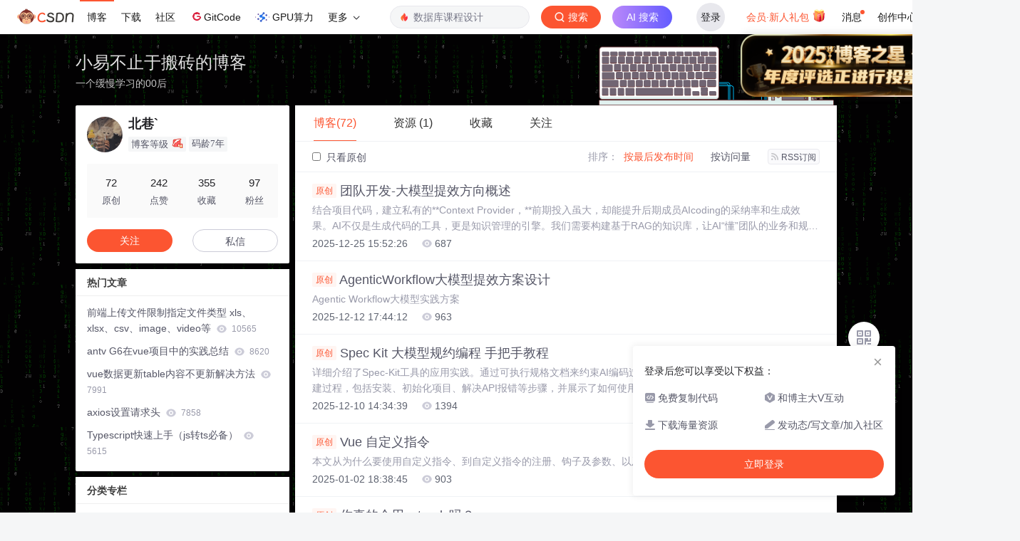

--- FILE ---
content_type: text/html;charset=utf-8
request_url: https://blog.csdn.net/weixin_44717486
body_size: 14839
content:

<!DOCTYPE html>
<html lang="zh-CN">

<head>
    <meta charset="utf-8">
    <link rel="canonical" href="https://blog.csdn.net/weixin_44717486"/>
    <meta http-equiv="content-type" content="text/html; charset=utf-8">
    <meta name="renderer" content="webkit"/>
    <meta name="force-rendering" content="webkit"/>
    <meta http-equiv="X-UA-Compatible" content="IE=edge,chrome=1"/>
    <meta name="viewport" content="width=device-width, initial-scale=1.0, minimum-scale=1.0, maximum-scale=1.0, user-scalable=no">
    <meta name="report" content='{"pid": "blog", "spm":"1001.2014"}'>
    <meta name="referrer" content="always">
    <meta http-equiv="Cache-Control" content="no-siteapp" /><link rel="alternate" media="handheld" href="#" />
    <meta name="shenma-site-verification" content="5a59773ab8077d4a62bf469ab966a63b_1497598848">
    <meta name="applicable-device" content="pc">
    <link  href="https://g.csdnimg.cn/static/logo/favicon32.ico"  rel="shortcut icon" type="image/x-icon" />
    <title>北巷`-CSDN博客</title>
    <meta name="description" content="北巷`擅长JavaScript,css,vue,等方面的知识,北巷`关注前端框架,webpack,leetcode,vue.js,reactjs,数据结构,javascript领域.">
        <link rel="stylesheet" type="text/css" href="https://csdnimg.cn/release/blogv2/dist/pc/css/list_enter-a82992e6b1.min.css">
        <link rel="stylesheet" type="text/css" href="https://csdnimg.cn/release/blogv2/dist/pc/themesSkin/skin-1024/skin-1024-ecd36efea2.min.css">
    <script src="https://g.csdnimg.cn/lib/jquery/1.12.4/jquery.min.js" type="text/javascript"></script>
    <script src="https://g.csdnimg.cn/lib/jquery-migrate/1.4.1/jquery-migrate.js" type="text/javascript"></script>
    <script type="text/javascript">
        var isCorporate = false;
        var username =  "weixin_44717486";
        var skinImg = "white";

        var blog_address = "https://blog.csdn.net/weixin_44717486";
        var currentUserName = "";
        var isOwner = false;
        var loginUrl = "http://passport.csdn.net/account/login?from=https://blog.csdn.net/weixin_44717486";
        var blogUrl = "https://blog.csdn.net/";
        var starMapUrl = '';
        var inscodeHost = '';
        var paymentBalanceUrl = '';
        var appBlogDomain = '';
        var avatar = "https://profile-avatar.csdnimg.cn/40b43e6e31724de58feb277b0ca37b3c_weixin_44717486.jpg!1";
        var isCJBlog = false;
        var isStarMap = false;
        var articleTitle = "小易不止于搬砖的博客";
        var articleDesc = "北巷`擅长JavaScript,css,vue,等方面的知识,北巷`关注前端框架,webpack,leetcode,vue.js,reactjs,数据结构,javascript领域.";
        var articleTitles = "北巷`-CSDN博客";
        var nickName = "北巷`";
        var articleDetailUrl = "";
        var vipUrlV = "https://mall.csdn.net/vip?vipSource=learningVip";
        if(window.location.host.split('.').length == 3) {
            blog_address = blogUrl + username;
        }
        var skinStatus = "White";
        var blogStaticHost = "https://csdnimg.cn/release/blogv2/"
        var payColumn = false
    </script>
        <meta name="toolbar" content='{"type":"0","fixModel":"1"}'>
    <script src="https://g.csdnimg.cn/??fixed-sidebar/1.1.7/fixed-sidebar.js" type="text/javascript"></script>
    <script src='//g.csdnimg.cn/common/csdn-report/report.js' type='text/javascript'></script>
    <link rel="stylesheet" type="text/css" href="https://csdnimg.cn/public/sandalstrap/1.4/css/sandalstrap.min.css">
    <style>
        .MathJax, .MathJax_Message, .MathJax_Preview{
            display: none
        }
    </style>
    <script src="https://dup.baidustatic.com/js/ds.js"></script>
    <script src="/cdn_cgi_bs_bot/static/crypto.min.js"></script>
    <script src="/cdn_cgi_bs_bot/static/bot-score-v1.js"></script>
    <script src="/cdn_cgi_bs_captcha/static/js/waf_captcha_embedded_bs.js"></script>
</head>
  <body class="nodata  " style="">
    <div id="toolbarBox" style="min-height: 48px;"></div>
    <script src="https://g.csdnimg.cn/common/csdn-toolbar/csdn-toolbar.js" type="text/javascript"></script>
    <script>
    (function(){
        var bp = document.createElement('script');
        var curProtocol = window.location.protocol.split(':')[0];
        if (curProtocol === 'https') {
            bp.src = 'https://zz.bdstatic.com/linksubmit/push.js';
        }
        else {
            bp.src = 'http://push.zhanzhang.baidu.com/push.js';
        }
        var s = document.getElementsByTagName("script")[0];
        s.parentNode.insertBefore(bp, s);
    })();
    </script>
<link rel="stylesheet" href="https://g.csdnimg.cn/lib/cropper/3.1.6/cropper.css">
<script src="https://g.csdnimg.cn/lib/cropper/3.1.6/cropper.js"></script>
<script type="text/javascript" crossorigin src="https://g.csdnimg.cn/common/csdn-login-box/csdn-login-box.js"></script>
<script>
	$("#msgToastText").hide()
</script>
<div class="skin-boxshadow"></div>
<div id="userSkin">
	<div class="user-skin-box">
		<p class="user-skin-title">
        <span>自定义博客皮肤<span class="vip-get">VIP专享<span></span>
        <span class="close-bt bt-back"><svg t="1567152543821" class="icon" viewBox="0 0 1024 1024" version="1.1" xmlns="http://www.w3.org/2000/svg" p-id="10924" xmlns:xlink="http://www.w3.org/1999/xlink" width="12" height="12"><defs><style type="text/css"></style></defs><path d="M512 438.378667L806.506667 143.893333a52.032 52.032 0 1 1 73.6 73.621334L585.621333 512l294.485334 294.485333a52.074667 52.074667 0 0 1-73.6 73.642667L512 585.621333 217.514667 880.128a52.053333 52.053333 0 1 1-73.621334-73.642667L438.378667 512 143.893333 217.514667a52.053333 52.053333 0 1 1 73.621334-73.621334L512 438.378667z" fill="" p-id="10925"></path></svg></span>
        </p>
		<div class="user-skin-item">
			<div class="user-skin-left"><span>*</span>博客头图：</div>
			<div class="user-skin-right">
				<input type="file" class="upload-skin-img" id="uploadHeaderimg" style="display:none" value="">
				<label for="uploadHeaderimg" class="upload-img">
					<div class="icon-box">
					<img class="upload-icon" src="https://csdnimg.cn/release/blogv2/dist/pc/img/upLoadImage.png" alt="">
					<img style="display:none" class="success-upload-icon" src="https://csdnimg.cn/release/blogv2/dist/pc/img/upLoadImageWhite.png" alt="">
					<p class="tip-massage">点击选择上传的图片</p>
					</div>
				</label>
                <p  class="user-skin-tip">格式为PNG、JPG，宽度*高度大于1920*100像素，不超过2MB，主视觉建议放在右侧，请参照线上博客头图</p>
			    <p  class="user-skin-color">请上传大于1920*100像素的图片！</p>
			</div>
		</div>
		<div class="user-skin-item">
            <div class="user-skin-left"><span></span>博客底图：</div>
			<div class="user-skin-right">
				<input type="file" class="upload-skin-img" id="uploadBgimg" style="display:none" value="">
				<label for="uploadBgimg" class="upload-img">
					<div class="icon-box">
					<img class="upload-icon" src="https://csdnimg.cn/release/blogv2/dist/pc/img/upLoadImage.png" alt="">
					<img style="display:none" class="success-upload-icon" src="https://csdnimg.cn/release/blogv2/dist/pc/img/upLoadImageWhite.png" alt="">					
					<p class="tip-massage">点击选择上传的图片</p>
					</div>
				</label>
                <p class="user-skin-tip">图片格式为PNG、JPG，不超过1MB，可上下左右平铺至整个背景</p>
			</div>
		</div>
		<div class="user-skin-item">
            <div class="user-skin-left"><span></span>栏目图：</div>
			<div class="user-skin-right">
				<input type="file" class="upload-skin-img" id="uploadColumnimg" style="display:none" value="">
				<label for="uploadColumnimg" class="upload-img">
					<div class="icon-box">
					<img class="upload-icon" src="https://csdnimg.cn/release/blogv2/dist/pc/img/upLoadImage.png" alt="">
					<img style="display:none" class="success-upload-icon" src="https://csdnimg.cn/release/blogv2/dist/pc/img/upLoadImageWhite.png" alt="">					
					<p class="tip-massage">点击选择上传的图片</p>
					</div>
				</label>
                <p class="user-skin-tip">图片格式为PNG、JPG，图片宽度*高度为300*38像素，不超过0.5MB</p>
			</div>
			
		</div>
		<div class="user-skin-item user-skin-item-input">
            <div class="user-skin-left"><span></span>主标题颜色：</div>
			<div class="user-skin-right">
				<input type="text" class="skin-input" id="topicColor" placeholder="#ffffff">
                <p class="user-skin-tip">RGB颜色，例如：#AFAFAF</p>
			</div>
			
		</div>
		<div class="user-skin-item user-skin-item-input">
            <div class="user-skin-left"><span></span>Hover：</div>
			<div class="user-skin-right">
				<input type="text" class="skin-input" id="topicHoverColor" placeholder="#ffffff">
                <p class="user-skin-tip">RGB颜色，例如：#AFAFAF</p>
			</div>
			
		</div>
		<div class="user-skin-item user-skin-item-input">
            <div class="user-skin-left"><span></span>副标题颜色：</div>
			<div class="user-skin-right">
				<input type="text" class="skin-input" id="subTopicColor" placeholder="#b8b8b8">
                <p class="user-skin-tip">RGB颜色，例如：#AFAFAF</p>
			</div>
			
		</div>
		<div class="user-skin-bt">
			<a href="javascript:;" class="user-skin-preview bt">预览</a>
			<a href="javascript:;" class="user-skin-cancel bt bt-back">取消</a>
			<a href="javascript:;" class="user-skin-refer bt">提交</a>
		</div>
	</div>
</div>
<div id="cropBox">
	<div class="crop-box">
		<p class="crop-box-title">
        	<span>自定义博客皮肤</span>
        	<span class="close-bt  bt-back"><svg t="1567152543821" class="icon" viewBox="0 0 1024 1024" version="1.1" xmlns="http://www.w3.org/2000/svg" p-id="10924" xmlns:xlink="http://www.w3.org/1999/xlink" width="12" height="12"><defs><style type="text/css"></style></defs><path d="M512 438.378667L806.506667 143.893333a52.032 52.032 0 1 1 73.6 73.621334L585.621333 512l294.485334 294.485333a52.074667 52.074667 0 0 1-73.6 73.642667L512 585.621333 217.514667 880.128a52.053333 52.053333 0 1 1-73.621334-73.642667L438.378667 512 143.893333 217.514667a52.053333 52.053333 0 1 1 73.621334-73.621334L512 438.378667z" fill="" p-id="10925"></path></svg></span>
        </p>
		<div class="crop-img-before">
			<img src="" alt="" id="cropImg">
		</div>
		<div class="crop-zoom">
			<a href="javascript:;" class="bt-reduce">-</a><a href="javascript:;" class="bt-add">+</a>
		</div>
		<div class="crop-img-after">
			<div  class="final-img"></div>
		</div>
		<div class="crop-bt">
			<a href="javascript:;" class="bt-prev bt-back">上一步</a><a href="javascript:;" class="bt-next">保存</a>
		</div>
	</div>
</div>
<header>
	<div class="container d-flex clearfix">
		<div class="header-content-box " style=" padding:0;">
		<div class="title-box">
			<h1 class="title-blog ">
				<a href="https://blog.csdn.net/weixin_44717486" style="">小易不止于搬砖的博客</a>
			</h1>
			<p class="description " style="">一个缓慢学习的00后</p>
		</div>
		<div class="opt-box d-flex justify-content-end">
		</div>
		</div>
	</div>
</header>
<div class="container clearfix pt0" id="mainBox">
    <main class="content-mian-box"> 
    <div class="container-header">
        <ul class="container-header-ul" id="container-header-ul">
         <li class="active margin" id="container-header-blog" data-type="blog" data-num="72"><span  data-report-click='{"spm":"1001.2014.3001.5189"}'>博客(72)</span></li> 
            
<li data-num="1" data-report-click='{"spm":"1001.2014.3001.5191"}' data-type="downloadfile" class="container-header-ul-li margin"><span >资源                (1)</span></li>
            <li data-num="0" data-type="askquestion" class="container-header-ul-li"></li>
            <li data-num="" data-type="shou" data-report-click='{"spm":"1001.2014.3001.5232"}' data-flag="true" id="blogCollection" class="container-header-ul-li margin"><span>收藏</span></li>
            <li data-num="" data-type="guan" data-report-click='{"spm":"1001.2014.3001.5233"}' data-flag="true" id="blogFollow" class="container-header-ul-li margin"><span>关注</span></li>
        </ul>
    </div>
<div class="articleMeList-integration" id="articleMeList-blog" style="display:block;">
  <div class="filter-box d-flex align-items-center">
      <form action="" id="seeOriginal">
      <label class="chk-box" for="chkOriginal">
        <input onchange="this.checked ? document.getElementById('seeOriginal').submit() : location.href = 'https://blog.csdn.net/weixin_44717486'" type="checkbox" name="t" value="1"  id="chkOriginal" data-report-click='{"spm":"1001.2014.3001.5236","extend1":"点击选中"}'>
        只看原创
      </label>
      </form>
      <dl class="filter-sort-box d-flex align-items-center">
        <dt>排序：</dt>
        <dd><a href="https://blog.csdn.net/weixin_44717486" data-report-query="" class="btn-filter-sort active" target="_self" data-report-click='{"spm":"1001.2014.3001.5237"}'>按最后发布时间</a></dd>
        <dd><a href="https://blog.csdn.net/weixin_44717486" data-report-query="orderby=ViewCount" class="btn-filter-sort " target="_self" data-report-click='{"spm":"1001.2014.3001.5238"}'>按访问量</a></dd>
        <dd><a class="btn btn-sm rss" href="https://blog.csdn.net/weixin_44717486/rss/list" data-report-click='{"spm":"1001.2014.3001.5239"}'>
        <img class="rss-img" src="https://csdnimg.cn/release/blogv2/dist/pc/img/rss.png" alt="">RSS订阅</a>
        </dd>
    </dl>
  </div>
  <div class="article-list">
    <div class="article-item-box csdn-tracking-statistics" data-articleid="156272012">
      <h4 class="">
        <a href="https://blog.csdn.net/weixin_44717486/article/details/156272012"  data-report-click='{"spm":"1001.2014.3001.5190"}' target="_blank">
            <span class="article-type type-1 float-none">原创</span>
          团队开发-大模型提效方向概述
        </a> 
      </h4>
      <p class="content">
        结合项目代码，建立私有的**Context Provider，**前期投入虽大，却能提升后期成员AIcoding的采纳率和生成效果。AI不仅是生成代码的工具，更是知识管理的引擎。我们需要构建基于RAG的知识库，让AI“懂”团队的业务和规范。引入AI不仅是换工具，更是研发模式的重构。我们需要从“写代码”转向“设计代码”和“验收代码”。**解决“新人不了解历史代码逻辑”的问题。”协作，由Agent负责研发全流程的自动化和知识的串联。概念源自 Andrej Karpathy。
      </p>
      <div class="info-box d-flex align-content-center">
        <p>
          <span class="date">2025-12-25 15:52:26</span>
          <span class="read-num"><img src="https://csdnimg.cn/release/blogv2/dist/pc/img/readCountWhite.png" alt="">687</span>
        </p>
      </div>
    </div>
    <div class="article-item-box csdn-tracking-statistics" data-articleid="155855542">
      <h4 class="">
        <a href="https://blog.csdn.net/weixin_44717486/article/details/155855542"  data-report-click='{"spm":"1001.2014.3001.5190"}' target="_blank">
            <span class="article-type type-1 float-none">原创</span>
          AgenticWorkflow大模型提效方案设计
        </a> 
      </h4>
      <p class="content">
        Agentic Workflow大模型实践方案
      </p>
      <div class="info-box d-flex align-content-center">
        <p>
          <span class="date">2025-12-12 17:44:12</span>
          <span class="read-num"><img src="https://csdnimg.cn/release/blogv2/dist/pc/img/readCountWhite.png" alt="">963</span>
        </p>
      </div>
    </div>
    <div class="article-item-box csdn-tracking-statistics" data-articleid="155771387">
      <h4 class="">
        <a href="https://blog.csdn.net/weixin_44717486/article/details/155771387"  data-report-click='{"spm":"1001.2014.3001.5190"}' target="_blank">
            <span class="article-type type-1 float-none">原创</span>
          Spec Kit 大模型规约编程 手把手教程
        </a> 
      </h4>
      <p class="content">
        详细介绍了Spec-Kit工具的应用实践。通过可执行规格文档来约束AI编码过程。实践部分详细记录了Spec-Kit环境搭建过程，包括安装、初始化项目、解决API报错等步骤，并展示了如何使用/speckit.constitution等命令建立项目开发宪法。该工具通过模板填充系统和版本控制机制，将AI生成的代码与明确业务定义绑定，显著提高了代码质量和可维护性。
      </p>
      <div class="info-box d-flex align-content-center">
        <p>
          <span class="date">2025-12-10 14:34:39</span>
          <span class="read-num"><img src="https://csdnimg.cn/release/blogv2/dist/pc/img/readCountWhite.png" alt="">1394</span>
        </p>
      </div>
    </div>
    <div class="article-item-box csdn-tracking-statistics" data-articleid="144886928">
      <h4 class="">
        <a href="https://blog.csdn.net/weixin_44717486/article/details/144886928"  data-report-click='{"spm":"1001.2014.3001.5190"}' target="_blank">
            <span class="article-type type-1 float-none">原创</span>
          Vue 自定义指令
        </a> 
      </h4>
      <p class="content">
        本文从为什么要使用自定义指令、到自定义指令的注册、钩子及参数、以及常用指令的实现几方面进行总结
      </p>
      <div class="info-box d-flex align-content-center">
        <p>
          <span class="date">2025-01-02 18:38:45</span>
          <span class="read-num"><img src="https://csdnimg.cn/release/blogv2/dist/pc/img/readCountWhite.png" alt="">903</span>
        </p>
      </div>
    </div>
    <div class="article-item-box csdn-tracking-statistics" data-articleid="144378357">
      <h4 class="">
        <a href="https://blog.csdn.net/weixin_44717486/article/details/144378357"  data-report-click='{"spm":"1001.2014.3001.5190"}' target="_blank">
            <span class="article-type type-1 float-none">原创</span>
          你真的会用extends吗？
        </a> 
      </h4>
      <p class="content">
        通过对比Dart和Vue中的extends、mixin、implement，加深对继承和组合的理解
      </p>
      <div class="info-box d-flex align-content-center">
        <p>
          <span class="date">2024-12-10 17:15:49</span>
          <span class="read-num"><img src="https://csdnimg.cn/release/blogv2/dist/pc/img/readCountWhite.png" alt="">1084</span>
        </p>
      </div>
    </div>
    <div class="article-item-box csdn-tracking-statistics" data-articleid="144088944">
      <h4 class="">
        <a href="https://blog.csdn.net/weixin_44717486/article/details/144088944"  data-report-click='{"spm":"1001.2014.3001.5190"}' target="_blank">
            <span class="article-type type-1 float-none">原创</span>
          Vue深入浅出之-变化侦测、虚拟DOM、模板编译
        </a> 
      </h4>
      <p class="content">
        本篇主要基于《深入浅出Vue.js》一书，前三篇：变化侦测、虚拟DOM、模板编译，进行总结。
      </p>
      <div class="info-box d-flex align-content-center">
        <p>
          <span class="date">2024-12-03 11:27:24</span>
          <span class="read-num"><img src="https://csdnimg.cn/release/blogv2/dist/pc/img/readCountWhite.png" alt="">1183</span>
        </p>
      </div>
    </div>
    <div class="article-item-box csdn-tracking-statistics" data-articleid="143966844">
      <h4 class="">
        <a href="https://blog.csdn.net/weixin_44717486/article/details/143966844"  data-report-click='{"spm":"1001.2014.3001.5190"}' target="_blank">
            <span class="article-type type-1 float-none">原创</span>
          n、nvm、nrm、pnpm、yarn各种指令大全
        </a> 
      </h4>
      <p class="content">
        一文记录n、nvm、nrm、pnpm 各种指令、环境变量配置，简介等
      </p>
      <div class="info-box d-flex align-content-center">
        <p>
          <span class="date">2024-11-22 11:21:25</span>
          <span class="read-num"><img src="https://csdnimg.cn/release/blogv2/dist/pc/img/readCountWhite.png" alt="">790</span>
        </p>
      </div>
    </div>
    <div class="article-item-box csdn-tracking-statistics" data-articleid="143632681">
      <h4 class="">
        <a href="https://blog.csdn.net/weixin_44717486/article/details/143632681"  data-report-click='{"spm":"1001.2014.3001.5190"}' target="_blank">
            <span class="article-type type-1 float-none">原创</span>
          Vue keep-alive 深度使用解读
        </a> 
      </h4>
      <p class="content">
        keep-alive的使用方法、业务场景、以及原理
      </p>
      <div class="info-box d-flex align-content-center">
        <p>
          <span class="date">2024-11-08 18:23:13</span>
          <span class="read-num"><img src="https://csdnimg.cn/release/blogv2/dist/pc/img/readCountWhite.png" alt="">2221</span>
        </p>
      </div>
    </div>
    <div class="article-item-box csdn-tracking-statistics" data-articleid="143288969">
      <h4 class="">
        <a href="https://blog.csdn.net/weixin_44717486/article/details/143288969"  data-report-click='{"spm":"1001.2014.3001.5190"}' target="_blank">
            <span class="article-type type-1 float-none">原创</span>
          前端内存空间(堆、栈、队列、拷贝、垃圾回收）
        </a> 
      </h4>
      <p class="content">
        本文主要介绍：堆、栈、队列，基本数据类型、引用数据类型、深拷贝浅拷贝、垃圾回收机制
      </p>
      <div class="info-box d-flex align-content-center">
        <p>
          <span class="date">2024-10-28 11:12:43</span>
          <span class="read-num"><img src="https://csdnimg.cn/release/blogv2/dist/pc/img/readCountWhite.png" alt="">639</span>
        </p>
      </div>
    </div>
    <div class="article-item-box csdn-tracking-statistics" data-articleid="139003978">
      <h4 class="">
        <a href="https://blog.csdn.net/weixin_44717486/article/details/139003978"  data-report-click='{"spm":"1001.2014.3001.5190"}' target="_blank">
            <span class="article-type type-1 float-none">原创</span>
          WEB转Flutter基础学习笔记（内含vue和flutter对比）
        </a> 
      </h4>
      <p class="content">
        笔者是一名web前端，记录在转栈flutter时的学习笔记，内涵和vue的对比，能够辅助前端同学更容易理解flutter
      </p>
      <div class="info-box d-flex align-content-center">
        <p>
          <span class="date">2024-05-17 14:32:46</span>
          <span class="read-num"><img src="https://csdnimg.cn/release/blogv2/dist/pc/img/readCountWhite.png" alt="">2018</span>
        </p>
      </div>
    </div>
    <div class="article-item-box csdn-tracking-statistics" data-articleid="135551877">
      <h4 class="">
        <a href="https://blog.csdn.net/weixin_44717486/article/details/135551877"  data-report-click='{"spm":"1001.2014.3001.5190"}' target="_blank">
            <span class="article-type type-1 float-none">原创</span>
          Java基础知识笔记
        </a> 
      </h4>
      <p class="content">
        java基础
      </p>
      <div class="info-box d-flex align-content-center">
        <p>
          <span class="date">2024-01-12 14:28:10</span>
          <span class="read-num"><img src="https://csdnimg.cn/release/blogv2/dist/pc/img/readCountWhite.png" alt="">1114</span>
        </p>
      </div>
    </div>
    <div class="article-item-box csdn-tracking-statistics" data-articleid="135199353">
      <h4 class="">
        <a href="https://blog.csdn.net/weixin_44717486/article/details/135199353"  data-report-click='{"spm":"1001.2014.3001.5190"}' target="_blank">
            <span class="article-type type-1 float-none">原创</span>
          自定义删除无依赖文件的webpack插件
        </a> 
      </h4>
      <p class="content">
        通过自定义webpack插件，利用执行完成编译的封存阶段后，产生的产物module.fileDependencies，生成依赖的文件组。通过读文件的方式，将待扫描的文件组和有依赖关系的文件进行对比。最终暴露出项目中，不存在依赖关系的文件，并可配置将其全部删除。
      </p>
      <div class="info-box d-flex align-content-center">
        <p>
          <span class="date">2023-12-25 14:43:19</span>
          <span class="read-num"><img src="https://csdnimg.cn/release/blogv2/dist/pc/img/readCountWhite.png" alt="">946</span>
        </p>
      </div>
    </div>
    <div class="article-item-box csdn-tracking-statistics" data-articleid="134730510">
      <h4 class="">
        <a href="https://blog.csdn.net/weixin_44717486/article/details/134730510"  data-report-click='{"spm":"1001.2014.3001.5190"}' target="_blank">
            <span class="article-type type-1 float-none">原创</span>
          前端对浏览器的理解
        </a> 
      </h4>
      <p class="content">
        本文包含浏览器的大部分知识，涉及面广泛。涵盖浏览器构成、内核、渲染原理、缓存、安全问题、进程线程、事件模型、事件循环、版本检测等模块以及其具体细节。
      </p>
      <div class="info-box d-flex align-content-center">
        <p>
          <span class="date">2023-12-01 11:24:23</span>
          <span class="read-num"><img src="https://csdnimg.cn/release/blogv2/dist/pc/img/readCountWhite.png" alt="">1285</span>
        </p>
      </div>
    </div>
    <div class="article-item-box csdn-tracking-statistics" data-articleid="134513844">
      <h4 class="">
        <a href="https://blog.csdn.net/weixin_44717486/article/details/134513844"  data-report-click='{"spm":"1001.2014.3001.5190"}' target="_blank">
            <span class="article-type type-1 float-none">原创</span>
          forEach/map中使用await报错或没有拿到实际的返回参数解决方法
        </a> 
      </h4>
      <p class="content">
        场景解释：遍历一个数组，将数组的每一项作为入参调用接口，再将返回值拼接push到新数组中，此时，使用Promise.all 等待所有接口返回后 形成一个新数组。
      </p>
      <div class="info-box d-flex align-content-center">
        <p>
          <span class="date">2023-11-20 17:09:44</span>
          <span class="read-num"><img src="https://csdnimg.cn/release/blogv2/dist/pc/img/readCountWhite.png" alt="">635</span>
        </p>
      </div>
    </div>
    <div class="article-item-box csdn-tracking-statistics" data-articleid="134513671">
      <h4 class="">
        <a href="https://blog.csdn.net/weixin_44717486/article/details/134513671"  data-report-click='{"spm":"1001.2014.3001.5190"}' target="_blank">
            <span class="article-type type-1 float-none">原创</span>
          前端常用utils方法持续更新中
        </a> 
      </h4>
      <p class="content">
        常用utils方法，总结沉淀
      </p>
      <div class="info-box d-flex align-content-center">
        <p>
          <span class="date">2023-11-20 17:04:16</span>
          <span class="read-num"><img src="https://csdnimg.cn/release/blogv2/dist/pc/img/readCountWhite.png" alt="">350</span>
        </p>
      </div>
    </div>
    <div class="article-item-box csdn-tracking-statistics" data-articleid="132178744">
      <h4 class="">
        <a href="https://blog.csdn.net/weixin_44717486/article/details/132178744"  data-report-click='{"spm":"1001.2014.3001.5190"}' target="_blank">
            <span class="article-type type-1 float-none">原创</span>
          vue数据更新table内容不更新解决方法
        </a> 
      </h4>
      <p class="content">
        2、为table绑定一个key，数据变化时更改key值,或者使用v-if绑定一个不重复的值触发组件渲染。table组件绑定的数据变化时，页面没有重新渲染，常见于子组件中使用table组件。创建实例时 数组在vue中没有被监听到，属于非响应式数据，数组的下标变化无法监听到。1、利用vue中重写的数组方法。3、使用$set()
      </p>
      <div class="info-box d-flex align-content-center">
        <p>
          <span class="date">2023-08-08 23:50:36</span>
          <span class="read-num"><img src="https://csdnimg.cn/release/blogv2/dist/pc/img/readCountWhite.png" alt="">7991</span>
        </p>
      </div>
    </div>
    <div class="article-item-box csdn-tracking-statistics" data-articleid="132178731">
      <h4 class="">
        <a href="https://blog.csdn.net/weixin_44717486/article/details/132178731"  data-report-click='{"spm":"1001.2014.3001.5190"}' target="_blank">
            <span class="article-type type-1 float-none">原创</span>
          vue常见日期库的差异以及使用方法
        </a> 
      </h4>
      <p class="content">
        注意： 24h制时 HH:MM:ss 其中 M大写，s小写 否则不准确  日期大写：yyyy-mm-dd。注意： 24h制时 HH:mm:ss 其中 m，s小写 否则不准确  日期大写：YYYY-MM-DD。注意： 24h制时 HH:mm:ss 其中 m，s小写 否则不准确 日期大写：YYYY-MM-DD。日期库格式化大小写引发的惨案 format(“YYYY-MM-DD HH:mm:ss”)
      </p>
      <div class="info-box d-flex align-content-center">
        <p>
          <span class="date">2023-08-08 23:49:02</span>
          <span class="read-num"><img src="https://csdnimg.cn/release/blogv2/dist/pc/img/readCountWhite.png" alt="">554</span>
        </p>
      </div>
    </div>
    <div class="article-item-box csdn-tracking-statistics" data-articleid="132178710">
      <h4 class="">
        <a href="https://blog.csdn.net/weixin_44717486/article/details/132178710"  data-report-click='{"spm":"1001.2014.3001.5190"}' target="_blank">
            <span class="article-type type-1 float-none">原创</span>
          JS二维数组转化为对象
        </a> 
      </h4>
      <p class="content">
        New Map 将会是无重复的数据，重复key取后一个。
      </p>
      <div class="info-box d-flex align-content-center">
        <p>
          <span class="date">2023-08-08 23:47:54</span>
          <span class="read-num"><img src="https://csdnimg.cn/release/blogv2/dist/pc/img/readCountWhite.png" alt="">1061</span>
        </p>
      </div>
    </div>
    <div class="article-item-box csdn-tracking-statistics" data-articleid="132151396">
      <h4 class="">
        <a href="https://blog.csdn.net/weixin_44717486/article/details/132151396"  data-report-click='{"spm":"1001.2014.3001.5190"}' target="_blank">
            <span class="article-type type-1 float-none">原创</span>
          vue2升vue3差异点学习指南
        </a> 
      </h4>
      <p class="content">
        vue3的学习成本如何？习惯使用vue2的开发如何平滑转vue3？
      </p>
      <div class="info-box d-flex align-content-center">
        <p>
          <span class="date">2023-08-07 17:47:47</span>
          <span class="read-num"><img src="https://csdnimg.cn/release/blogv2/dist/pc/img/readCountWhite.png" alt="">431</span>
        </p>
      </div>
    </div>
    <div class="article-item-box csdn-tracking-statistics" data-articleid="131561218">
      <h4 class="">
        <a href="https://blog.csdn.net/weixin_44717486/article/details/131561218"  data-report-click='{"spm":"1001.2014.3001.5190"}' target="_blank">
            <span class="article-type type-1 float-none">原创</span>
          浏览器系列之 Cookie 和 SameSite 属性
        </a> 
      </h4>
      <p class="content">
        Cookie 的设置、属性
      </p>
      <div class="info-box d-flex align-content-center">
        <p>
          <span class="date">2023-07-05 17:54:38</span>
          <span class="read-num"><img src="https://csdnimg.cn/release/blogv2/dist/pc/img/readCountWhite.png" alt="">1950</span>
        </p>
      </div>
    </div>
    <div class="article-item-box csdn-tracking-statistics" data-articleid="127112921">
      <h4 class="">
        <a href="https://blog.csdn.net/weixin_44717486/article/details/127112921"  data-report-click='{"spm":"1001.2014.3001.5190"}' target="_blank">
            <span class="article-type type-1 float-none">原创</span>
          查看、关闭端口命令
        </a> 
      </h4>
      <p class="content">
        查看端口、关闭端口命令
      </p>
      <div class="info-box d-flex align-content-center">
        <p>
          <span class="date">2022-09-29 19:57:41</span>
          <span class="read-num"><img src="https://csdnimg.cn/release/blogv2/dist/pc/img/readCountWhite.png" alt="">1547</span>
        </p>
      </div>
    </div>
    <div class="article-item-box csdn-tracking-statistics" data-articleid="126769657">
      <h4 class="">
        <a href="https://blog.csdn.net/weixin_44717486/article/details/126769657"  data-report-click='{"spm":"1001.2014.3001.5190"}' target="_blank">
            <span class="article-type type-1 float-none">原创</span>
          antv G6在vue项目中的实践总结
        </a> 
      </h4>
      <p class="content">
        antvG6树图 自定义节点、边；数据更新后重新渲染以及tooltip的使用
      </p>
      <div class="info-box d-flex align-content-center">
        <p>
          <span class="date">2022-09-08 19:53:01</span>
          <span class="read-num"><img src="https://csdnimg.cn/release/blogv2/dist/pc/img/readCountWhite.png" alt="">8620</span>
          <span class="read-num"><img src="https://csdnimg.cn/release/blogv2/dist/pc/img/commentCountWhite.png" alt="">1</span>
        </p>
      </div>
    </div>
    <div class="article-item-box csdn-tracking-statistics" data-articleid="126580599">
      <h4 class="">
        <a href="https://blog.csdn.net/weixin_44717486/article/details/126580599"  data-report-click='{"spm":"1001.2014.3001.5190"}' target="_blank">
            <span class="article-type type-1 float-none">原创</span>
          el-select el-option中使用搜索图标清空时图标消失解决
        </a> 
      </h4>
      <p class="content">
        el-select el-option中使用搜索图标清空时图标消失解决方案
      </p>
      <div class="info-box d-flex align-content-center">
        <p>
          <span class="date">2022-08-29 11:01:35</span>
          <span class="read-num"><img src="https://csdnimg.cn/release/blogv2/dist/pc/img/readCountWhite.png" alt="">1206</span>
        </p>
      </div>
    </div>
    <div class="article-item-box csdn-tracking-statistics" data-articleid="126530246">
      <h4 class="">
        <a href="https://blog.csdn.net/weixin_44717486/article/details/126530246"  data-report-click='{"spm":"1001.2014.3001.5190"}' target="_blank">
            <span class="article-type type-1 float-none">原创</span>
          el-select、el-option添加图标，搜索选项高亮
        </a> 
      </h4>
      <p class="content">
        el-select、el-option添加图标，搜索选项高亮。
      </p>
      <div class="info-box d-flex align-content-center">
        <p>
          <span class="date">2022-08-25 18:31:33</span>
          <span class="read-num"><img src="https://csdnimg.cn/release/blogv2/dist/pc/img/readCountWhite.png" alt="">4034</span>
        </p>
      </div>
    </div>
    <div class="article-item-box csdn-tracking-statistics" data-articleid="126411522">
      <h4 class="">
        <a href="https://blog.csdn.net/weixin_44717486/article/details/126411522"  data-report-click='{"spm":"1001.2014.3001.5190"}' target="_blank">
            <span class="article-type type-1 float-none">原创</span>
          el-form的resetFields()坑点
        </a> 
      </h4>
      <p class="content">
        el-form的resetFields()坑点之未清空数组
      </p>
      <div class="info-box d-flex align-content-center">
        <p>
          <span class="date">2022-08-18 18:33:02</span>
          <span class="read-num"><img src="https://csdnimg.cn/release/blogv2/dist/pc/img/readCountWhite.png" alt="">750</span>
        </p>
      </div>
    </div>
    <div class="article-item-box csdn-tracking-statistics" data-articleid="125912056">
      <h4 class="">
        <a href="https://blog.csdn.net/weixin_44717486/article/details/125912056"  data-report-click='{"spm":"1001.2014.3001.5190"}' target="_blank">
            <span class="article-type type-1 float-none">原创</span>
          在此系统上禁止运行脚本。有关详细信息，请参阅 https:/go.microsoft.com/fwlink/?LinkID=135170 中的 about_Execution_Policies。
        </a> 
      </h4>
      <p class="content">
        在全局npm后的依赖可以正常使用，但是在项目中使用会出现如下问题pnpm无法加载文件
      </p>
      <div class="info-box d-flex align-content-center">
        <p>
          <span class="date">2022-07-21 14:48:04</span>
          <span class="read-num"><img src="https://csdnimg.cn/release/blogv2/dist/pc/img/readCountWhite.png" alt="">1188</span>
        </p>
      </div>
    </div>
    <div class="article-item-box csdn-tracking-statistics" data-articleid="124638207">
      <h4 class="">
        <a href="https://blog.csdn.net/weixin_44717486/article/details/124638207"  data-report-click='{"spm":"1001.2014.3001.5190"}' target="_blank">
            <span class="article-type type-1 float-none">原创</span>
          axios设置请求头
        </a> 
      </h4>
      <p class="content">
        axios设置请求头方式
      </p>
      <div class="info-box d-flex align-content-center">
        <p>
          <span class="date">2022-05-07 19:55:26</span>
          <span class="read-num"><img src="https://csdnimg.cn/release/blogv2/dist/pc/img/readCountWhite.png" alt="">7858</span>
        </p>
      </div>
    </div>
    <div class="article-item-box csdn-tracking-statistics" data-articleid="123043244">
      <h4 class="">
        <a href="https://blog.csdn.net/weixin_44717486/article/details/123043244"  data-report-click='{"spm":"1001.2014.3001.5190"}' target="_blank">
            <span class="article-type type-1 float-none">原创</span>
          vue中key 值的作用
        </a> 
      </h4>
      <p class="content">
        官方文档解释：key 的特殊 attribute 主要用在 Vue 的虚拟 DOM 算法，在新旧 nodes 对比时辨识 VNodes。如果不使用key，Vue 会使用一种最大限度减少动态元素并且尽可能的尝试就地修改/复用相同类型元素的算法。而使用 key 时，它会基于 key的变化重新排列元素顺序，并且会移除 key 不存在的元素。有相同父元素的子元素必须有独特的 key。重复的 key 会造成渲染错误。v-if 中使用 key由于 Vue 会尽可能高效地渲染元素，通常会复用已有元素而不是
      </p>
      <div class="info-box d-flex align-content-center">
        <p>
          <span class="date">2022-02-21 11:32:09</span>
          <span class="read-num"><img src="https://csdnimg.cn/release/blogv2/dist/pc/img/readCountWhite.png" alt="">1603</span>
        </p>
      </div>
    </div>
    <div class="article-item-box csdn-tracking-statistics" data-articleid="122980195">
      <h4 class="">
        <a href="https://blog.csdn.net/weixin_44717486/article/details/122980195"  data-report-click='{"spm":"1001.2014.3001.5190"}' target="_blank">
            <span class="article-type type-1 float-none">原创</span>
          前端模块化：AMD&amp;CMD&amp;commonJS&amp;ES6
        </a> 
      </h4>
      <p class="content">
        AMD实现: require.jsAMD 是异步加载模块，可以指定回调函数使用方法就是通过一个全局函数 define，把代码定义为模块，再用 require 方法加载模块遵循依赖前置原则，需要把模块需要的依赖都提前在依赖数组里声明CMD实现:sea.js懒加载: 不需要在定义模块的时候声明依赖，可以在模块执行时动态加载依赖同时支持同步和异步加载模块遵循依赖就近原则CommonJs动态引入对模块是拷贝，修改原来模块的值不会影响引用的值
      </p>
      <div class="info-box d-flex align-content-center">
        <p>
          <span class="date">2022-02-17 11:52:35</span>
          <span class="read-num"><img src="https://csdnimg.cn/release/blogv2/dist/pc/img/readCountWhite.png" alt="">485</span>
        </p>
      </div>
    </div>
    <div class="article-item-box csdn-tracking-statistics" data-articleid="122957598">
      <h4 class="">
        <a href="https://blog.csdn.net/weixin_44717486/article/details/122957598"  data-report-click='{"spm":"1001.2014.3001.5190"}' target="_blank">
            <span class="article-type type-1 float-none">原创</span>
          手写前端常用算法
        </a> 
      </h4>
      <p class="content">
        判断对象属性var uniqueObject = function(arr) {    var v, r = [], o = {};    for(var i = 0; (v = arr[i]) !== undefined; i++) {        !o[v] &amp;&amp; (r.push(v), o[v] = true);    }    return r;};数组过滤重复项filtervar uniqueFilter = function(arr) {    retur
      </p>
      <div class="info-box d-flex align-content-center">
        <p>
          <span class="date">2022-02-16 10:48:28</span>
          <span class="read-num"><img src="https://csdnimg.cn/release/blogv2/dist/pc/img/readCountWhite.png" alt="">194</span>
        </p>
      </div>
    </div>
    <div class="article-item-box csdn-tracking-statistics" data-articleid="122877126">
      <h4 class="">
        <a href="https://blog.csdn.net/weixin_44717486/article/details/122877126"  data-report-click='{"spm":"1001.2014.3001.5190"}' target="_blank">
            <span class="article-type type-1 float-none">原创</span>
          Typescript快速上手（js转ts必备）
        </a> 
      </h4>
      <p class="content">
        接口interface1、定义一个接口LabelledValue ，在传参数的时候使用labelledObj：LabelledValueinterface LabelledValue {  label: string;}function printLabel(labelledObj: LabelledValue) {  console.log(labelledObj.label);}2、？： 可选属性interface SquareConfig {  color?: string;
      </p>
      <div class="info-box d-flex align-content-center">
        <p>
          <span class="date">2022-02-11 11:37:42</span>
          <span class="read-num"><img src="https://csdnimg.cn/release/blogv2/dist/pc/img/readCountWhite.png" alt="">5615</span>
        </p>
      </div>
    </div>
    <div class="article-item-box csdn-tracking-statistics" data-articleid="122877041">
      <h4 class="">
        <a href="https://blog.csdn.net/weixin_44717486/article/details/122877041"  data-report-click='{"spm":"1001.2014.3001.5190"}' target="_blank">
            <span class="article-type type-1 float-none">原创</span>
          样式污染引发的思考：scoped原理
        </a> 
      </h4>
      <p class="content">
        1、用法scoped是实现组件的私有化，不对全局造成样式污染，表示当前style属性只属于当前模块。（事实上， scoped是一个boolean值）2、原理（postcss）给HTML的DOM节点加一个不重复data属性(形如：data-v-2311c06a)来表示他的唯一性&lt;style scoped lang=&quot;less&quot;&gt;    .example{        color:red;    }&lt;/style&gt;&lt;template&gt;    &lt;
      </p>
      <div class="info-box d-flex align-content-center">
        <p>
          <span class="date">2022-02-11 11:32:47</span>
          <span class="read-num"><img src="https://csdnimg.cn/release/blogv2/dist/pc/img/readCountWhite.png" alt="">2025</span>
        </p>
      </div>
    </div>
    <div class="article-item-box csdn-tracking-statistics" data-articleid="122838199">
      <h4 class="">
        <a href="https://blog.csdn.net/weixin_44717486/article/details/122838199"  data-report-click='{"spm":"1001.2014.3001.5190"}' target="_blank">
            <span class="article-type type-1 float-none">原创</span>
          Arguments 对象
        </a> 
      </h4>
      <p class="content">
        定义：arguments对象是所有（非箭头）函数中都可用的局部变量，我们可以用arguments[0]的形式取值类数组：arguments对象不是一个 Array 。它类似于Array，但除了length属性和索引元素之外没有任何Array属性。转化为数组var args = Array.prototype.slice.call(arguments);// 利用空数组上继承的原型方法var args = [].slice.call(arguments);// ES2015const ar
      </p>
      <div class="info-box d-flex align-content-center">
        <p>
          <span class="date">2022-02-09 11:36:35</span>
          <span class="read-num"><img src="https://csdnimg.cn/release/blogv2/dist/pc/img/readCountWhite.png" alt="">916</span>
        </p>
      </div>
    </div>
    <div class="article-item-box csdn-tracking-statistics" data-articleid="122814423">
      <h4 class="">
        <a href="https://blog.csdn.net/weixin_44717486/article/details/122814423"  data-report-click='{"spm":"1001.2014.3001.5190"}' target="_blank">
            <span class="article-type type-1 float-none">原创</span>
          vue响应式，数据劫持&amp;发布订阅实现
        </a> 
      </h4>
      <p class="content">
        vue数据双向绑定原理：数据劫持: vue.js 则是采用数据劫持结合发布者-订阅者模式的方式，通过Object.defineProperty()来劫持各个属性的setter，getter，在数据变动时发布消息给订阅者，触发相应的监听回调。observer：每个对象的属性，添加到订阅者容器Dependency(Dep)中，当数据发生变化的时候发出notice通知。Watcher：某个属性数据的监听者/订阅者，一旦数据有变化，它会通知指令(directive)重新编译模板并渲染UIDep对象: 订阅
      </p>
      <div class="info-box d-flex align-content-center">
        <p>
          <span class="date">2022-02-07 20:52:36</span>
          <span class="read-num"><img src="https://csdnimg.cn/release/blogv2/dist/pc/img/readCountWhite.png" alt="">669</span>
        </p>
      </div>
    </div>
    <div class="article-item-box csdn-tracking-statistics" data-articleid="122811626">
      <h4 class="">
        <a href="https://blog.csdn.net/weixin_44717486/article/details/122811626"  data-report-click='{"spm":"1001.2014.3001.5190"}' target="_blank">
            <span class="article-type type-1 float-none">原创</span>
          TCP与UDP区别
        </a> 
      </h4>
      <p class="content">
        
      </p>
      <div class="info-box d-flex align-content-center">
        <p>
          <span class="date">2022-02-07 17:07:22</span>
          <span class="read-num"><img src="https://csdnimg.cn/release/blogv2/dist/pc/img/readCountWhite.png" alt="">1848</span>
        </p>
      </div>
    </div>
    <div class="article-item-box csdn-tracking-statistics" data-articleid="122811104">
      <h4 class="">
        <a href="https://blog.csdn.net/weixin_44717486/article/details/122811104"  data-report-click='{"spm":"1001.2014.3001.5190"}' target="_blank">
            <span class="article-type type-1 float-none">原创</span>
          tcp三次握手、四次挥手过程
        </a> 
      </h4>
      <p class="content">
        三次握手第一次握手：客户端给服务端发一个 SYN 报文，SYN=1，初始序号seq=x。此时客户端处于 SYN_SEND 状态第二次握手：服务器收到客户端的 SYN 报文之后，会以自己的 SYN 报文作为应答，SYN=1，ACK=1，确认号ack=x+1，初始序号seq=y。此时服务器处于 SYN_RCVD 的状态。第三次握手：客户端收到 SYN 报文之后，会发送一个 ACK=1 的报文，确认号ack=y+1表示已经收到了服务端的 SYN 报文。此时客户端处于 ESTABLISHED
      </p>
      <div class="info-box d-flex align-content-center">
        <p>
          <span class="date">2022-02-07 17:05:59</span>
          <span class="read-num"><img src="https://csdnimg.cn/release/blogv2/dist/pc/img/readCountWhite.png" alt="">1448</span>
        </p>
      </div>
    </div>
    <div class="article-item-box csdn-tracking-statistics" data-articleid="122787051">
      <h4 class="">
        <a href="https://blog.csdn.net/weixin_44717486/article/details/122787051"  data-report-click='{"spm":"1001.2014.3001.5190"}' target="_blank">
            <span class="article-type type-1 float-none">原创</span>
          浅拷贝与深拷贝的原理、实现、区别
        </a> 
      </h4>
      <p class="content">
        浅拷贝创建一个新对象，这个对象有着原始对象属性值的一份精确拷贝。如果属性是基本类型，拷贝的就是基本类型的值，如果属性是引用类型，拷贝的就是内存地址 ，如果其中一个对象改变了这个地址，就会影响到另一个对象。深拷贝将一个对象从内存中完整的拷贝一份出来,从堆内存中开辟一个新的区域存放新对象,且修改新对象不会影响原对象浅拷贝实现function clone(target){    let cloneTarget = {};    for(const key in target){        cl
      </p>
      <div class="info-box d-flex align-content-center">
        <p>
          <span class="date">2022-02-04 23:53:29</span>
          <span class="read-num"><img src="https://csdnimg.cn/release/blogv2/dist/pc/img/readCountWhite.png" alt="">603</span>
        </p>
      </div>
    </div>
    <div class="article-item-box csdn-tracking-statistics" data-articleid="122717103">
      <h4 class="">
        <a href="https://blog.csdn.net/weixin_44717486/article/details/122717103"  data-report-click='{"spm":"1001.2014.3001.5190"}' target="_blank">
            <span class="article-type type-1 float-none">原创</span>
          element-ui popconfirm的回调函数使用
        </a> 
      </h4>
      <p class="content">
        popconfirm的回调函数使用elementui: popconfirm &lt;el-popconfirm            confirm-button-text=&quot;好的&quot;            cancel-button-text=&quot;不用了&quot;            icon=&quot;el-icon-info&quot;            icon-color=&quot;red&quot;            title=&quot;这是一段内容确定删除吗？&quot;            @confirm=&quot;handlec
      </p>
      <div class="info-box d-flex align-content-center">
        <p>
          <span class="date">2022-01-27 14:31:44</span>
          <span class="read-num"><img src="https://csdnimg.cn/release/blogv2/dist/pc/img/readCountWhite.png" alt="">2302</span>
        </p>
      </div>
    </div>
    <div class="article-item-box csdn-tracking-statistics" data-articleid="122704246">
      <h4 class="">
        <a href="https://blog.csdn.net/weixin_44717486/article/details/122704246"  data-report-click='{"spm":"1001.2014.3001.5190"}' target="_blank">
            <span class="article-type type-1 float-none">原创</span>
          npm源切换、管理nrm
        </a> 
      </h4>
      <p class="content">
        npm查看源：npm config get registry永久切换源、设置源npm config set registry https://xxxxxxxx临时使用源npm i xx  --registry https://xxxxxxx查看全局安装的包npm list -g --depth 0安装指定版本/最新版本npm i &lt;module name&gt;@1.0.0         //安装指定版本的模块npm i &lt;module nam
      </p>
      <div class="info-box d-flex align-content-center">
        <p>
          <span class="date">2022-01-26 16:57:57</span>
          <span class="read-num"><img src="https://csdnimg.cn/release/blogv2/dist/pc/img/readCountWhite.png" alt="">1155</span>
        </p>
      </div>
    </div>
    <div class="article-item-box csdn-tracking-statistics" data-articleid="122697366">
      <h4 class="">
        <a href="https://blog.csdn.net/weixin_44717486/article/details/122697366"  data-report-click='{"spm":"1001.2014.3001.5190"}' target="_blank">
            <span class="article-type type-1 float-none">原创</span>
          reduce 怎么用？原理与使用合集
        </a> 
      </h4>
      <p class="content">
        reduce使用完全指北
      </p>
      <div class="info-box d-flex align-content-center">
        <p>
          <span class="date">2022-01-26 15:56:18</span>
          <span class="read-num"><img src="https://csdnimg.cn/release/blogv2/dist/pc/img/readCountWhite.png" alt="">1208</span>
        </p>
      </div>
    </div>
  </div>
      <div class="pagination-box" id="pageBox"></div>
</div>
<div class="articleMeList-integration">
  <div class="article-list-integration">
    <div class="article-list-integration-item">
<a href="https://download.csdn.net/download/weixin_44717486/14906670" data-report-click='{"spm":"1001.2014.3001.4369"}' target="_blank"><h4>超市管理系统包含职工管理.rar</h4></a>        <div class="desc">计算机科学与技术 大二c++面向对象课程设计</div>
        <div class="bottom">
          <p class="time">
           2021-01-21
          </p>
        </div>
    </div>
  </div> 
</div>
<div class="articleMeList-integration">
  <div class="no-data d-flex flex-column justify-content-center align-items-center">
      <p>
        <img class="monkey-blank" src="https://csdnimg.cn/release/blogv2/dist/pc/img/monkeyNewBlank.png">
      </p>
      <h6>空空如也</h6>
  </div>
</div>

<div class="articleMeList-integration">
  <div class="collecItem-box">
    <p class="collecItem-type"><span class="active" data-type="collecAdd">TA创建的收藏夹  </span><span data-type="collecFan">TA关注的收藏夹</span></p>
    <div class="collecItem-box-add blog-box-type-list rolling-load-shou active" data-page="1" data-flag="true" data-type="collecAdd"></div>
    <div class="collecItem-box-add blog-box-type-list rolling-load-shou " data-page="1" data-flag="true" data-type="collecFan"></div>
  </div>
</div>
<div class="articleMeList-integration">
  <div class="blogFollow">
    <p class="blogFollow-type">
    <span class="active" data-type="FollowNum">TA关注的人 </span>
    </p>
    <div class="blogFollow-box rolling-load-guan blog-box-type-list active" data-page="1" data-flag="true" data-type="FollowNum"></div>
  </div>
</div>
<div class="blog-footer-bottom" style="margin-top:10px;"></div>
<script src="https://g.csdnimg.cn/common/csdn-footer/csdn-footer.js" data-isfootertrack="false" type="text/javascript"></script>
<script type="text/javascript">
    window.csdn.csdnFooter.options = {
        el: '.blog-footer-bottom',
        type: 2
    }
</script>    </main>
<aside class="blog_container_aside ">
<div id="asideProfile" class="aside-box active">
    <div class="profile-intro d-flex">
        <div class="avatar-box d-flex justify-content-center flex-column">
            <a href="https://blog.csdn.net/weixin_44717486" target="_blank" data-report-click='{"mod":"popu_379","spm":"3001.4121","dest":"https://blog.csdn.net/weixin_44717486","ab":"new"}'>
                <img src="https://profile-avatar.csdnimg.cn/40b43e6e31724de58feb277b0ca37b3c_weixin_44717486.jpg!1" class="avatar_pic">
            </a>
        </div>
        <div class="user-info d-flex flex-column profile-intro-name-box">
            <div class="profile-intro-name-boxTop">
                <a href="https://blog.csdn.net/weixin_44717486" target="_blank" class="" id="uid" title="北巷`" data-report-click='{"mod":"popu_379","spm":"3001.4122","dest":"https://blog.csdn.net/weixin_44717486","ab":"new"}'>
                    <span class="name" username="weixin_44717486">北巷`</span>
                </a>
            </div>
            <div class="profile-intro-name-boxFooter-new">
              <p class="profile-intro-name-leve">
                <span>
                  博客等级
                </span>
                  <img class="level" src="https://csdnimg.cn/identity/blog4.png">
              </p>
                <span class="profile-intro-name-years" title="已加入 CSDN 7年">码龄7年</span>
               
            </div>
        </div>
    </div>
    <div class="profile-intro-rank-information">
      <dl>
        <a href="https://blog.csdn.net/weixin_44717486" data-report-click='{"mod":"1598321000_001","spm":"3001.4310"}' data-report-query="t=1">  
            <dd><span >72</span></dd>
            <dt>原创</dt>
        </a>
      </dl>
       <dl title="242">
        <dd>242</dd>
        <dt>点赞</dt>
      </dl>
       <dl title="355">
        <dd>355</dd>
        <dt>收藏</dt>
      </dl>
      <dl id="fanBox" title="97">
        <dd><span id="fan">97</span></dd>
        <dt>粉丝</dt>
      </dl>
    </div>
    <div class="profile-intro-name-boxOpration">
        <div class="opt-letter-watch-box"> 
            <a class="personal-watch bt-button" id="btnAttent" >关注</a>  
        </div>
        <div class="opt-letter-watch-box">
        <a rel="nofollow" class="bt-button personal-letter" href="https://im.csdn.net/chat/weixin_44717486" target="_blank" rel="noopener">私信</a>
        </div>
    </div>
</div>



<div id="asideHotArticle" class="aside-box">
	<h3 class="aside-title">热门文章</h3>
	<div class="aside-content">
		<ul class="hotArticle-list">
			<li>
				<a href="https://blog.csdn.net/weixin_44717486/article/details/122574701" target="_blank"  data-report-click='{"mod":"popu_541","spm":"3001.4139","dest":"https://blog.csdn.net/weixin_44717486/article/details/122574701","ab":"new"}'>
				前端上传文件限制指定文件类型 xls、xlsx、csv、image、video等
					<img src="https://csdnimg.cn/release/blogv2/dist/pc/img/readCountWhite.png" alt="">
					<span class="read">10565</span>
                </a>
			</li>
			<li>
				<a href="https://blog.csdn.net/weixin_44717486/article/details/126769657" target="_blank"  data-report-click='{"mod":"popu_541","spm":"3001.4139","dest":"https://blog.csdn.net/weixin_44717486/article/details/126769657","ab":"new"}'>
				antv G6在vue项目中的实践总结
					<img src="https://csdnimg.cn/release/blogv2/dist/pc/img/readCountWhite.png" alt="">
					<span class="read">8620</span>
                </a>
			</li>
			<li>
				<a href="https://blog.csdn.net/weixin_44717486/article/details/132178744" target="_blank"  data-report-click='{"mod":"popu_541","spm":"3001.4139","dest":"https://blog.csdn.net/weixin_44717486/article/details/132178744","ab":"new"}'>
				vue数据更新table内容不更新解决方法
					<img src="https://csdnimg.cn/release/blogv2/dist/pc/img/readCountWhite.png" alt="">
					<span class="read">7991</span>
                </a>
			</li>
			<li>
				<a href="https://blog.csdn.net/weixin_44717486/article/details/124638207" target="_blank"  data-report-click='{"mod":"popu_541","spm":"3001.4139","dest":"https://blog.csdn.net/weixin_44717486/article/details/124638207","ab":"new"}'>
				axios设置请求头
					<img src="https://csdnimg.cn/release/blogv2/dist/pc/img/readCountWhite.png" alt="">
					<span class="read">7858</span>
                </a>
			</li>
			<li>
				<a href="https://blog.csdn.net/weixin_44717486/article/details/122877126" target="_blank"  data-report-click='{"mod":"popu_541","spm":"3001.4139","dest":"https://blog.csdn.net/weixin_44717486/article/details/122877126","ab":"new"}'>
				Typescript快速上手（js转ts必备）
					<img src="https://csdnimg.cn/release/blogv2/dist/pc/img/readCountWhite.png" alt="">
					<span class="read">5615</span>
                </a>
			</li>
		</ul>
	</div>
</div>
<div id="asideCategory" class="aside-box aside-box-column flexible-box">
    <h3 class="aside-title">分类专栏</h3>
    <div class="aside-content" id="aside-content">
        <ul>
            <li>
                <a class="clearfix special-column-name"  href="https://blog.csdn.net/weixin_44717486/category_13109651.html" data-report-click='{"mod":"popu_537","spm":"3001.4137","strategy":"pc付费专栏左侧入口","dest":"https://blog.csdn.net/weixin_44717486/category_13109651.html","ab":"new"}'>
                    <div class="special-column-bar "></div>
                    <img src="https://i-blog.csdnimg.cn/columns/default/20201014180756930.png?x-oss-process=image/resize,m_fixed,h_64,w_64" alt="" onerror="this.src='https://i-blog.csdnimg.cn/columns/default/20201014180756922.png?x-oss-process=image/resize,m_fixed,h_64,w_64'">
                    <span class="title oneline">
                        大模型时代
                    </span>
                </a>
                <span class="special-column-num">3篇</span>
            </li>
            <li>
                <a class="clearfix special-column-name"  href="https://blog.csdn.net/weixin_44717486/category_10894282.html" data-report-click='{"mod":"popu_537","spm":"3001.4137","strategy":"pc付费专栏左侧入口","dest":"https://blog.csdn.net/weixin_44717486/category_10894282.html","ab":"new"}'>
                    <div class="special-column-bar "></div>
                    <img src="https://i-blog.csdnimg.cn/columns/default/20201014180756913.png?x-oss-process=image/resize,m_fixed,h_64,w_64" alt="" onerror="this.src='https://i-blog.csdnimg.cn/columns/default/20201014180756922.png?x-oss-process=image/resize,m_fixed,h_64,w_64'">
                    <span class="title oneline">
                        jQuery
                    </span>
                </a>
                <span class="special-column-num">3篇</span>
            </li>
            <li>
                <a class="clearfix special-column-name"  href="https://blog.csdn.net/weixin_44717486/category_11637780.html" data-report-click='{"mod":"popu_537","spm":"3001.4137","strategy":"pc付费专栏左侧入口","dest":"https://blog.csdn.net/weixin_44717486/category_11637780.html","ab":"new"}'>
                    <div class="special-column-bar "></div>
                    <img src="https://i-blog.csdnimg.cn/columns/default/20201014180756923.png?x-oss-process=image/resize,m_fixed,h_64,w_64" alt="" onerror="this.src='https://i-blog.csdnimg.cn/columns/default/20201014180756922.png?x-oss-process=image/resize,m_fixed,h_64,w_64'">
                    <span class="title oneline">
                        前端
                    </span>
                </a>
                <span class="special-column-num">10篇</span>
            </li>
            <li>
                <a class="clearfix special-column-name"  href="https://blog.csdn.net/weixin_44717486/category_10987937.html" data-report-click='{"mod":"popu_537","spm":"3001.4137","strategy":"pc付费专栏左侧入口","dest":"https://blog.csdn.net/weixin_44717486/category_10987937.html","ab":"new"}'>
                    <div class="special-column-bar "></div>
                    <img src="https://i-blog.csdnimg.cn/columns/default/20201014180756925.png?x-oss-process=image/resize,m_fixed,h_64,w_64" alt="" onerror="this.src='https://i-blog.csdnimg.cn/columns/default/20201014180756922.png?x-oss-process=image/resize,m_fixed,h_64,w_64'">
                    <span class="title oneline">
                        vue
                    </span>
                </a>
                <span class="special-column-num">12篇</span>
            </li>
            <li>
                <a class="clearfix special-column-name"  href="https://blog.csdn.net/weixin_44717486/category_12536324.html" data-report-click='{"mod":"popu_537","spm":"3001.4137","strategy":"pc付费专栏左侧入口","dest":"https://blog.csdn.net/weixin_44717486/category_12536324.html","ab":"new"}'>
                    <div class="special-column-bar "></div>
                    <img src="https://i-blog.csdnimg.cn/columns/default/20201014180756923.png?x-oss-process=image/resize,m_fixed,h_64,w_64" alt="" onerror="this.src='https://i-blog.csdnimg.cn/columns/default/20201014180756922.png?x-oss-process=image/resize,m_fixed,h_64,w_64'">
                    <span class="title oneline">
                        webpack
                    </span>
                </a>
                <span class="special-column-num">1篇</span>
            </li>
            <li>
                <a class="clearfix special-column-name"  href="https://blog.csdn.net/weixin_44717486/category_10798675.html" data-report-click='{"mod":"popu_537","spm":"3001.4137","strategy":"pc付费专栏左侧入口","dest":"https://blog.csdn.net/weixin_44717486/category_10798675.html","ab":"new"}'>
                    <div class="special-column-bar "></div>
                    <img src="https://i-blog.csdnimg.cn/columns/default/20201014180756930.png?x-oss-process=image/resize,m_fixed,h_64,w_64" alt="" onerror="this.src='https://i-blog.csdnimg.cn/columns/default/20201014180756922.png?x-oss-process=image/resize,m_fixed,h_64,w_64'">
                    <span class="title oneline">
                        JavaScript
                    </span>
                </a>
                <span class="special-column-num">15篇</span>
            </li>
            <li>
                <a class="clearfix special-column-name"  href="https://blog.csdn.net/weixin_44717486/category_12552757.html" data-report-click='{"mod":"popu_537","spm":"3001.4137","strategy":"pc付费专栏左侧入口","dest":"https://blog.csdn.net/weixin_44717486/category_12552757.html","ab":"new"}'>
                    <div class="special-column-bar "></div>
                    <img src="https://i-blog.csdnimg.cn/columns/default/20201014180756928.png?x-oss-process=image/resize,m_fixed,h_64,w_64" alt="" onerror="this.src='https://i-blog.csdnimg.cn/columns/default/20201014180756922.png?x-oss-process=image/resize,m_fixed,h_64,w_64'">
                    <span class="title oneline">
                        Java
                    </span>
                </a>
                <span class="special-column-num">1篇</span>
            </li>
            <li>
                <a class="clearfix special-column-name"  href="https://blog.csdn.net/weixin_44717486/category_10897054.html" data-report-click='{"mod":"popu_537","spm":"3001.4137","strategy":"pc付费专栏左侧入口","dest":"https://blog.csdn.net/weixin_44717486/category_10897054.html","ab":"new"}'>
                    <div class="special-column-bar "></div>
                    <img src="https://i-blog.csdnimg.cn/columns/default/20201014180756738.png?x-oss-process=image/resize,m_fixed,h_64,w_64" alt="" onerror="this.src='https://i-blog.csdnimg.cn/columns/default/20201014180756922.png?x-oss-process=image/resize,m_fixed,h_64,w_64'">
                    <span class="title oneline">
                        刷题吗？刷！使劲刷！
                    </span>
                </a>
                <span class="special-column-num">4篇</span>
            </li>
            <li>
                <a class="clearfix special-column-name"  href="https://blog.csdn.net/weixin_44717486/category_11413829.html" data-report-click='{"mod":"popu_537","spm":"3001.4137","strategy":"pc付费专栏左侧入口","dest":"https://blog.csdn.net/weixin_44717486/category_11413829.html","ab":"new"}'>
                    <div class="special-column-bar "></div>
                    <img src="https://i-blog.csdnimg.cn/columns/default/20201014180756928.png?x-oss-process=image/resize,m_fixed,h_64,w_64" alt="" onerror="this.src='https://i-blog.csdnimg.cn/columns/default/20201014180756922.png?x-oss-process=image/resize,m_fixed,h_64,w_64'">
                    <span class="title oneline">
                        git
                    </span>
                </a>
                <span class="special-column-num">2篇</span>
            </li>
            <li>
                <a class="clearfix special-column-name"  href="https://blog.csdn.net/weixin_44717486/category_11628312.html" data-report-click='{"mod":"popu_537","spm":"3001.4137","strategy":"pc付费专栏左侧入口","dest":"https://blog.csdn.net/weixin_44717486/category_11628312.html","ab":"new"}'>
                    <div class="special-column-bar "></div>
                    <img src="https://i-blog.csdnimg.cn/columns/default/20201014180756919.png?x-oss-process=image/resize,m_fixed,h_64,w_64" alt="" onerror="this.src='https://i-blog.csdnimg.cn/columns/default/20201014180756922.png?x-oss-process=image/resize,m_fixed,h_64,w_64'">
                    <span class="title oneline">
                        Typescript
                    </span>
                </a>
                <span class="special-column-num">1篇</span>
            </li>
            <li>
                <a class="clearfix special-column-name"  href="https://blog.csdn.net/weixin_44717486/category_10737363.html" data-report-click='{"mod":"popu_537","spm":"3001.4137","strategy":"pc付费专栏左侧入口","dest":"https://blog.csdn.net/weixin_44717486/category_10737363.html","ab":"new"}'>
                    <div class="special-column-bar "></div>
                    <img src="https://i-blog.csdnimg.cn/columns/default/20201014180756930.png?x-oss-process=image/resize,m_fixed,h_64,w_64" alt="" onerror="this.src='https://i-blog.csdnimg.cn/columns/default/20201014180756922.png?x-oss-process=image/resize,m_fixed,h_64,w_64'">
                    <span class="title oneline">
                        css
                    </span>
                </a>
                <span class="special-column-num">13篇</span>
            </li>
            <li>
                <a class="clearfix special-column-name"  href="https://blog.csdn.net/weixin_44717486/category_11622007.html" data-report-click='{"mod":"popu_537","spm":"3001.4137","strategy":"pc付费专栏左侧入口","dest":"https://blog.csdn.net/weixin_44717486/category_11622007.html","ab":"new"}'>
                    <div class="special-column-bar "></div>
                    <img src="https://i-blog.csdnimg.cn/columns/default/20201014180756927.png?x-oss-process=image/resize,m_fixed,h_64,w_64" alt="" onerror="this.src='https://i-blog.csdnimg.cn/columns/default/20201014180756922.png?x-oss-process=image/resize,m_fixed,h_64,w_64'">
                    <span class="title oneline">
                        计算机网络
                    </span>
                </a>
                <span class="special-column-num">2篇</span>
            </li>
            <li>
                <a class="clearfix special-column-name"  href="https://blog.csdn.net/weixin_44717486/category_11411206.html" data-report-click='{"mod":"popu_537","spm":"3001.4137","strategy":"pc付费专栏左侧入口","dest":"https://blog.csdn.net/weixin_44717486/category_11411206.html","ab":"new"}'>
                    <div class="special-column-bar "></div>
                    <img src="https://i-blog.csdnimg.cn/columns/default/20201014180756926.png?x-oss-process=image/resize,m_fixed,h_64,w_64" alt="" onerror="this.src='https://i-blog.csdnimg.cn/columns/default/20201014180756922.png?x-oss-process=image/resize,m_fixed,h_64,w_64'">
                    <span class="title oneline">
                        React
                    </span>
                </a>
                <span class="special-column-num">1篇</span>
            </li>
            <li>
                <a class="clearfix special-column-name"  href="https://blog.csdn.net/weixin_44717486/category_11411207.html" data-report-click='{"mod":"popu_537","spm":"3001.4137","strategy":"pc付费专栏左侧入口","dest":"https://blog.csdn.net/weixin_44717486/category_11411207.html","ab":"new"}'>
                    <div class="special-column-bar "></div>
                    <img src="https://i-blog.csdnimg.cn/columns/default/20201014180756927.png?x-oss-process=image/resize,m_fixed,h_64,w_64" alt="" onerror="this.src='https://i-blog.csdnimg.cn/columns/default/20201014180756922.png?x-oss-process=image/resize,m_fixed,h_64,w_64'">
                    <span class="title oneline">
                        Dva
                    </span>
                </a>
            </li>
            <li>
                <a class="clearfix special-column-name"  href="https://blog.csdn.net/weixin_44717486/category_10885191.html" data-report-click='{"mod":"popu_537","spm":"3001.4137","strategy":"pc付费专栏左侧入口","dest":"https://blog.csdn.net/weixin_44717486/category_10885191.html","ab":"new"}'>
                    <div class="special-column-bar "></div>
                    <img src="https://i-blog.csdnimg.cn/columns/default/20201014180756927.png?x-oss-process=image/resize,m_fixed,h_64,w_64" alt="" onerror="this.src='https://i-blog.csdnimg.cn/columns/default/20201014180756922.png?x-oss-process=image/resize,m_fixed,h_64,w_64'">
                    <span class="title oneline">
                        DOM
                    </span>
                </a>
                <span class="special-column-num">2篇</span>
            </li>
            <li>
                <a class="clearfix special-column-name"  href="https://blog.csdn.net/weixin_44717486/category_10885192.html" data-report-click='{"mod":"popu_537","spm":"3001.4137","strategy":"pc付费专栏左侧入口","dest":"https://blog.csdn.net/weixin_44717486/category_10885192.html","ab":"new"}'>
                    <div class="special-column-bar "></div>
                    <img src="https://i-blog.csdnimg.cn/columns/default/20201014180756919.png?x-oss-process=image/resize,m_fixed,h_64,w_64" alt="" onerror="this.src='https://i-blog.csdnimg.cn/columns/default/20201014180756922.png?x-oss-process=image/resize,m_fixed,h_64,w_64'">
                    <span class="title oneline">
                        HTML
                    </span>
                </a>
                <span class="special-column-num">1篇</span>
            </li>
        </ul>
    </div>
    <p class="text-center">
        <a class="flexible-btn" data-fbox="aside-archive"><img class="look-more" src="https://csdnimg.cn/release/blogv2/dist/pc/img/arrowDownWhite.png" alt=""></a>
    </p>
</div>
<div id="asideNewComments" class="aside-box">
    <h3 class="aside-title">最新评论</h3>
    <div class="aside-content">
        <ul class="newcomment-list">
            <li>
                <a class="title text-truncate" target="_blank" href="https://blog.csdn.net/weixin_44717486/article/details/113836347#comments_30090964" data-report-click='{"mod":"popu_542","spm":"3001.4231","dest":"https://blog.csdn.net/weixin_44717486/article/details/113836347#comments_30090964","ab":"new"}' data-report-view='{"mod":"popu_542","spm":"3001.4231","dest":"https://blog.csdn.net/weixin_44717486/article/details/113836347#comments_30090964","ab":"new"}'>CSS一个摇摆的大红灯笼</a>
                <p class="comment ellipsis">
                    <a href="https://blog.csdn.net/weixin_44717486" class="user-name" target="_blank">北巷`: </a>
                    <span class="code-comments">本文代码可实现、链接久远已经找不到了</span>
                </p>
            </li>
            <li>
                <a class="title text-truncate" target="_blank" href="https://blog.csdn.net/weixin_44717486/article/details/113836347#comments_24720958" data-report-click='{"mod":"popu_542","spm":"3001.4231","dest":"https://blog.csdn.net/weixin_44717486/article/details/113836347#comments_24720958","ab":"new"}' data-report-view='{"mod":"popu_542","spm":"3001.4231","dest":"https://blog.csdn.net/weixin_44717486/article/details/113836347#comments_24720958","ab":"new"}'>CSS一个摇摆的大红灯笼</a>
                <p class="comment ellipsis">
                    <a href="https://blog.csdn.net/m0_63823719" class="user-name" target="_blank">木芒果呀: </a>
                    <span class="code-comments">b站视频链接还有吗，想学习学习<img src="https://g.csdnimg.cn/static/face/emoji/003.png" alt='表情包' ></span>
                </p>
            </li>
            <li>
                <a class="title text-truncate" target="_blank" href="https://blog.csdn.net/weixin_44717486/article/details/126769657#comments_23619046" data-report-click='{"mod":"popu_542","spm":"3001.4231","dest":"https://blog.csdn.net/weixin_44717486/article/details/126769657#comments_23619046","ab":"new"}' data-report-view='{"mod":"popu_542","spm":"3001.4231","dest":"https://blog.csdn.net/weixin_44717486/article/details/126769657#comments_23619046","ab":"new"}'>antv G6在vue项目中的实践总结</a>
                <p class="comment ellipsis">
                    <a href="https://blog.csdn.net/u013321789" class="user-name" target="_blank">姑娘这鸡汤有毒: </a>
                    <span class="code-comments">请问一下对象的数据结构 怎么给节点之间加关系描述的文字啊</span>
                </p>
            </li>
            <li>
                <a class="title text-truncate" target="_blank" href="https://blog.csdn.net/weixin_44717486/article/details/113810001#comments_15187738" data-report-click='{"mod":"popu_542","spm":"3001.4231","dest":"https://blog.csdn.net/weixin_44717486/article/details/113810001#comments_15187738","ab":"new"}' data-report-view='{"mod":"popu_542","spm":"3001.4231","dest":"https://blog.csdn.net/weixin_44717486/article/details/113810001#comments_15187738","ab":"new"}'>CSS一个渐变色的登录页面</a>
                <p class="comment ellipsis">
                    <a href="https://blog.csdn.net/weixin_44717486" class="user-name" target="_blank">北巷`: </a>
                    <span class="code-comments">感谢</span>
                </p>
            </li>
            <li>
                <a class="title text-truncate" target="_blank" href="https://blog.csdn.net/weixin_44717486/article/details/113810001#comments_15150966" data-report-click='{"mod":"popu_542","spm":"3001.4231","dest":"https://blog.csdn.net/weixin_44717486/article/details/113810001#comments_15150966","ab":"new"}' data-report-view='{"mod":"popu_542","spm":"3001.4231","dest":"https://blog.csdn.net/weixin_44717486/article/details/113810001#comments_15150966","ab":"new"}'>CSS一个渐变色的登录页面</a>
                <p class="comment ellipsis">
                    <a href="https://waterwang.blog.csdn.net" class="user-name" target="_blank">water___Wang: </a>
                    <span class="code-comments">不错，挺好的，加油~</span>
                </p>
            </li>
        </ul>
    </div>
</div>
    <!-- 详情页显示目录 -->
</aside>
<script>
	$("a.flexible-btn").click(function(){
		$(this).parents('div.aside-box').removeClass('flexible-box');
		$(this).parents("p.text-center").remove();
	})
</script>
<script type="text/javascript"  src="https://g.csdnimg.cn/user-tooltip/2.7/user-tooltip.js"></script>
<script type="text/javascript"  src="https://g.csdnimg.cn/user-medal/2.0.0/user-medal.js"></script></div>
<div class="mask"></div>
<div class="promptBox clearfix">
    <div class="title clearfix bottom-dis-16">
        <span class="float-left">提示</span>
        <a class="float-right Boxclose">
            <svg class="icon" aria-hidden="true">
                <use xlink:href="#csdnc-times"></use>
            </svg>
        </a>
    </div>
    <div class="text">确定要删除当前文章？</div>
    <div class="pro-btn float-right">
        <a class="clickNo">取消</a>
        <a class="clickYes">删除</a>
    </div>
</div>
<script  type="text/javascript">
    var currentPage = 1;
    var baseUrl = 'https://blog.csdn.net/weixin_44717486/article/list';
    var pageSize =40;
    var listTotal = 72;
    var pageQueryStr = '';
    function getAllUrl(page) {
        return baseUrl + "/" + page + pageQueryStr;
    }
</script>
<script src="https://csdnimg.cn/release/blogv2/dist/pc/js/common-50b21fafc8.min.js" type="text/javascript"></script>
<script src="https://csdnimg.cn/release/blogv2/dist/pc/js/list-45c5ee7c14.min.js" type="text/javascript"></script>
<script src="https://g.csdnimg.cn/side-toolbar/3.5/side-toolbar.js" type="text/javascript"></script>
<script type="text/javascript" crossorigin src="https://g.csdnimg.cn/common/csdn-login-box/csdn-login-box.js"></script></body>
</html>

--- FILE ---
content_type: application/javascript
request_url: https://hm.baidu.com/hm.js?6bcd52f51e9b3dce32bec4a3997715ac
body_size: 22719
content:
(function(){var h={},mt={},c={id:"6bcd52f51e9b3dce32bec4a3997715ac",dm:["csdn.net","dingyue.programmer.com.cn","gitbook.cn","iteye.com"],js:"tongji.baidu.com/hm-web/js/",etrk:["%7b%22http%3a%5c%2f%5c%2fmp.blog.csdn.net%5c%2fmdeditor%5c%2f*%22%3a%5b%22%23meditor_box%3ediv%5b3%5d%3ediv%3ediv%5b6%5d%3einput%5b1%5d%22%5d%2c%22https%3a%5c%2f%5c%2fdownload.csdn.net%5c%2fdownload%5c%2f*%22%3a%5b%22%23imgValidcode_dl%22%5d%2c%22https%3a%5c%2f%5c%2fedu.csdn.net%5c%2fmobile%5c%2fInterview%5c%2fjobTest%22%3a%5b%22%23%2523btnInterviewTest%22%5d%2c%22https%3a%5c%2f%5c%2fmp.csdn.net%5c%2fconsole%5c%2feditor%5c%2fhtml%3fnot_checkout%3d1%22%3a%5b%22%23moreDiv%3ediv%5b9%5d%3ediv%3ebutton%5b1%5d%3espan%22%5d%2c%22https%3a%5c%2f%5c%2fwww.csdn.net%5c%2funity%5c%2f%22%3a%5b%22%23app%3ediv%3ediv%3ediv%3ediv%3ediv%3ediv%5b1%5d%3ediv%3ea%22%5d%7d"],cetrk:["%7b%22*%22%3a%5b%7b%22k%22%3a%22c_event_27394_983%22%2c%22p%22%3a%22html%3ebody%3ediv%5b6%5d%3ediv%3ediv%5b2%5d%3ediv%3ea%22%2c%22a%22%3a%5b%5d%7d%2c%7b%22k%22%3a%22c_event_27397_773%22%2c%22p%22%3a%22html%3ebody%3ediv%5b7%5d%3ediv%3ediv%3ediv%3ediv%3ea%22%2c%22a%22%3a%5b%5d%7d%2c%7b%22k%22%3a%22c_event_27416_350%22%2c%22p%22%3a%22%23myform%3eul%3eli%5b11%5d%3ediv%3ea%3einput%22%2c%22a%22%3a%5b%5d%7d%2c%7b%22k%22%3a%22c_event_27166_184%22%2c%22p%22%3a%22html%3ebody%3ediv%5b3%5d%3ediv%5b1%5d%3ediv%5b1%5d%3ediv%5b1%5d%22%2c%22a%22%3a%5b%5d%7d%2c%7b%22k%22%3a%22c_event_27002_273%22%2c%22p%22%3a%22html%3ebody%3ediv%5b2%5d%3ediv%3ediv%5b2%5d%3ediv%5b2%5d%3eul%3eli%5b1%5d%3ea%22%2c%22a%22%3a%5b%5d%7d%2c%7b%22k%22%3a%22c_event_27003_997%22%2c%22p%22%3a%22html%3ebody%3ediv%5b2%5d%3ediv%3ediv%5b2%5d%3ediv%5b2%5d%3eul%3eli%5b3%5d%3ea%22%2c%22a%22%3a%5b%5d%7d%2c%7b%22k%22%3a%22c_event_27005_722%22%2c%22p%22%3a%22html%3ebody%3ediv%5b2%5d%3ediv%3ediv%5b2%5d%3ediv%5b2%5d%3eul%3eli%5b2%5d%3ea%22%2c%22a%22%3a%5b%5d%7d%2c%7b%22k%22%3a%22c_event_27006_526%22%2c%22p%22%3a%22html%3ebody%3ediv%5b2%5d%3ediv%3ediv%5b2%5d%3ediv%5b2%5d%3eul%3eli%5b4%5d%3ea%22%2c%22a%22%3a%5b%5d%7d%2c%7b%22k%22%3a%22c_event_27007_774%22%2c%22p%22%3a%22html%3ebody%3ediv%5b2%5d%3ediv%3ediv%5b2%5d%3ediv%5b2%5d%3eul%3eli%5b8%5d%3ea%22%2c%22a%22%3a%5b%5d%7d%2c%7b%22k%22%3a%22c_event_27008_613%22%2c%22p%22%3a%22html%3ebody%3ediv%5b2%5d%3ediv%3ediv%5b2%5d%3ediv%5b2%5d%3eul%3eli%5b7%5d%3ea%22%2c%22a%22%3a%5b%5d%7d%2c%7b%22k%22%3a%22c_event_27009_338%22%2c%22p%22%3a%22html%3ebody%3ediv%5b2%5d%3ediv%3ediv%5b2%5d%3ediv%5b4%5d%3eul%3eli%5b1%5d%3ea%22%2c%22a%22%3a%5b%5d%7d%2c%7b%22k%22%3a%22c_event_27793_605%22%2c%22p%22%3a%22html%3ebody%3ediv%5b5%5d%3ediv%3ediv%3ediv%3ediv%3ediv%3ediv%5b1%5d%3ea%22%2c%22a%22%3a%5b%5d%7d%2c%7b%22k%22%3a%22c_event_27390_561%22%2c%22p%22%3a%22html%3ebody%3ediv%5b5%5d%3ediv%3ediv%3ediv%3ediv%3eul%3ea%22%2c%22a%22%3a%5b%5d%7d%5d%2c%22csdn.net%22%3a%5b%7b%22k%22%3a%22c_event_27040_678%22%2c%22p%22%3a%22%23csdn_container_tool%3ediv%3eul%3eli%5b3%5d%3ea%22%2c%22a%22%3a%5b%5d%7d%5d%2c%22bss.csdn.net%5c%2fm%5c%2fzone%5c%2fhuawei2018%22%3a%5b%7b%22k%22%3a%22c_event_30312_698%22%2c%22p%22%3a%22%23b%3ediv%3ediv%5b2%5d%3ediv%5b2%5d%3ediv%3eul%3eli%5b1%5d%3ea%22%2c%22a%22%3a%5b%5d%7d%2c%7b%22k%22%3a%22c_event_30315_695%22%2c%22p%22%3a%22%23b%3ediv%3ediv%5b2%5d%3ediv%5b2%5d%3ediv%3eul%3eli%5b2%5d%3ea%22%2c%22a%22%3a%5b%5d%7d%2c%7b%22k%22%3a%22c_event_30316_886%22%2c%22p%22%3a%22%23b%3ediv%3ediv%5b2%5d%3ediv%5b2%5d%3ediv%3eul%3eli%5b3%5d%3ea%22%2c%22a%22%3a%5b%5d%7d%2c%7b%22k%22%3a%22c_event_30317_657%22%2c%22p%22%3a%22%23b%3ediv%3ediv%5b2%5d%3ediv%5b2%5d%3ediv%3eul%3eli%5b4%5d%3ea%22%2c%22a%22%3a%5b%5d%7d%2c%7b%22k%22%3a%22c_event_30318_200%22%2c%22p%22%3a%22%23b%3ediv%3ediv%5b2%5d%3ediv%5b2%5d%3ediv%3eul%3eli%5b5%5d%3ea%22%2c%22a%22%3a%5b%5d%7d%2c%7b%22k%22%3a%22c_event_30319_173%22%2c%22p%22%3a%22%23b%3ediv%3ediv%5b2%5d%3ediv%5b2%5d%3ediv%3eul%3eli%5b6%5d%3ea%22%2c%22a%22%3a%5b%5d%7d%5d%2c%22download.csdn.net%5c%2fdownload%5c%2f*%22%3a%5b%7b%22k%22%3a%22c_event_27132_925%22%2c%22p%22%3a%22html%3ebody%3ediv%5b3%5d%3ediv%5b2%5d%3ediv%5b1%5d%3ediv%5b1%5d%3ediv%5b2%5d%3ediv%5b1%5d%3ea%5b1%5d%22%2c%22a%22%3a%5b%5d%7d%2c%7b%22k%22%3a%22c_event_27133_882%22%2c%22p%22%3a%22html%3ebody%3ediv%5b3%5d%3ediv%5b2%5d%3ediv%5b1%5d%3ediv%5b1%5d%3ediv%5b2%5d%3ediv%5b1%5d%3ea%5b2%5d%22%2c%22a%22%3a%5b%5d%7d%2c%7b%22k%22%3a%22c_event_27134_900%22%2c%22p%22%3a%22html%3ebody%3ediv%5b3%5d%3ediv%5b2%5d%3ediv%5b1%5d%3ediv%5b1%5d%3ediv%5b2%5d%3ediv%5b1%5d%3ea%5b3%5d%3espan%22%2c%22a%22%3a%5b%5d%7d%5d%2c%22edu.csdn.net%5c%2f%22%3a%5b%7b%22k%22%3a%22c_event_27034_882%22%2c%22p%22%3a%22%23member_exchange%3ediv%3ediv%5b1%5d%3ediv%22%2c%22a%22%3a%5b%5d%7d%2c%7b%22k%22%3a%22c_event_27035_611%22%2c%22p%22%3a%22%23member_exchange%3ediv%3ediv%5b1%5d%3ea%22%2c%22a%22%3a%5b%5d%7d%5d%2c%22edu.csdn.net%5c%2f*%22%3a%5b%7b%22k%22%3a%22c_event_27010_709%22%2c%22p%22%3a%22%23csdn_tool_otherPlace%3ediv%3ea%3eimg%22%2c%22a%22%3a%7b%22search_keywords%22%3a%22%23toolber-keyword%22%7d%7d%5d%2c%22edu.csdn.net%5c%2fcourse%5c%2fdetail%5c%2f*%22%3a%5b%7b%22k%22%3a%22c_event_28414_522%22%2c%22p%22%3a%22%23course_detail_block1%3ediv%3ediv%3ediv%5b2%5d%3ediv%3ediv%5b2%5d%3espan%3ea%22%2c%22a%22%3a%7b%22course_id%22%3a%22%23course_detail_block1%3ediv%3ediv%3ediv%5b2%5d%3ediv%3eh1%3ediv%5b1%5d%22%7d%7d%2c%7b%22k%22%3a%22c_event_28415_669%22%2c%22p%22%3a%22%23course_detail_block1%3ediv%3ediv%3ediv%5b2%5d%3ediv%3ediv%5b2%5d%3ea%3espan%5b*%5d%22%2c%22a%22%3a%7b%22course_id%22%3a%22%23course_detail_block1%3ediv%3ediv%3ediv%5b2%5d%3ediv%3eh1%3ediv%5b1%5d%22%7d%7d%5d%2c%22edu.csdn.net%5c%2fcourses%5c%2f*%22%3a%5b%7b%22k%22%3a%22c_event_27013_206%22%2c%22p%22%3a%22html%3ebody%3ediv%5b6%5d%3ediv%5b2%5d%3ediv%3ediv%3ediv%3ediv%5b1%5d%3ediv%5b2%5d%3ediv%3ea%22%2c%22a%22%3a%5b%5d%7d%5d%2c%22edu.csdn.net%5c%2fmobile%5c%2fInterview%5c%2fjobTest%22%3a%5b%7b%22k%22%3a%22c_event_5428_430%22%2c%22p%22%3a%22%23%2523btnInterviewTest%22%2c%22a%22%3a%5b%5d%7d%5d%7d"],cptrk:[],icon:'',ctrk:["%5b%22https%3a%5c%2f%5c%2fedu.csdn.net%5c%2fgoods%5c%2forderSuccessDone%3fgoods_id%3d*%22%2c%22https%3a%5c%2f%5c%2fcsdn.net%5c%2ftags%5c%2f*.html%22%2c%22https%3a%5c%2f%5c%2fedu.csdn.net%5c%2fstudyvip%22%2c%22https%3a%5c%2f%5c%2fmall.csdn.net%5c%2fbuySuccess%5c%2fvipBuySuccess%22%2c%22https%3a%5c%2f%5c%2fdownload.csdn.net%5c%2falbum%22%2c%22https%3a%5c%2f%5c%2fso.csdn.net%5c%2fso%5c%2fsearch%5c%2f*%22%2c%22https%3a%5c%2f%5c%2fedu.csdn.net%5c%2f*%22%2c%22https%3a%5c%2f%5c%2fdownload.csdn.net%5c%2ftagalbum%5c%2f*%22%2c%22https%3a%5c%2f%5c%2fmall.csdn.net%5c%2f*%22%2c%22https%3a%5c%2f%5c%2fdownload.csdn.net%5c%2f%5c%2fuser%5c%2fxiajunwen%5c%2fuploads%3fspm%3d1003.2020.3001.5449%22%2c%22https%3a%5c%2f%5c%2fcsdn.net%5c%2fvip*%22%2c%22https%3a%5c%2f%5c%2fblog.csdn.net%5c%2fa757291228%22%2c%22https%3a%5c%2f%5c%2fedu.csdn.net%22%2c%22https%3a%5c%2f%5c%2fso.csdn.net%22%2c%22https%3a%5c%2f%5c%2feditor.csdn.net%5c%2fmd%5c%2f*%22%2c%22ac.csdn.net%5c%2flanding%3f*%22%2c%22https%3a%5c%2f%5c%2fstudent.csdn.net%5c%2fm%5c%2fclub%5c%2fstudent%5c%2fmember%5c%2fapply%5c%2f4%5c%2f4*%22%2c%22https%3a%5c%2f%5c%2fblog.csdn.net%5c%2fl1028386804%5c%2farticle%5c%2fdetails%5c%2f116191713%22%2c%22https%3a%5c%2f%5c%2fso.csdn.net%5c%2fso%5c%2fsearch%5c%2fs.do%3ft%3dcode%26q%3d*%22%2c%22https%3a%5c%2f%5c%2fedu.csdn.net%5c%2fcombo%5c%2fdetail%5c%2f1967%22%2c%22https%3a%5c%2f%5c%2fblog.csdn.net%5c%2fu014651216%5c%2farticle%5c%2fdetails%5c%2f50774482%22%2c%22https%3a%5c%2f%5c%2fbss.csdn.net%5c%2fcview%5c%2freg%5c%2f%3fproject_id%3d4561%26identy_id%3d2282%22%2c%22https%3a%5c%2f%5c%2flive.csdn.net%5c%2froom%5c%2f*%22%2c%22https%3a%5c%2f%5c%2fvip.csdn.net%5c%2fstudyvip%5c%2f*%22%2c%22https%3a%5c%2f%5c%2fask.csdn.net%22%2c%22https%3a%5c%2f%5c%2fask.csdn.net%5c%2fquestions%5c%2f*%22%2c%22https%3a%5c%2f%5c%2fedu.csdn.net%5c%2fbundled%5c%2fdetail%5c%2f311%22%2c%22https%3a%5c%2f%5c%2fmall.csdn.net%5c%2fvip%22%2c%22https%3a%5c%2f%5c%2fmarketing.csdn.net%5c%2fp%5c%2fad4050081cfda76ef7bf91bb60a5a433%3f*%22%2c%22https%3a%5c%2f%5c%2fedu.csdn.net%5c%2fexam%22%2c%22https%3a%5c%2f%5c%2fedu.csdn.net%5c%2fbundled%5c%2fdetail%5c%2f285%22%2c%22https%3a%5c%2f%5c%2flive.csdn.net%22%2c%22https%3a%5c%2f%5c%2fblog.csdn.net%5c%2f*%5c%2farticle%5c%2fdetails%5c%2f*%22%2c%22https%3a%5c%2f%5c%2fmarketing.csdn.net%5c%2fpromotion_center%22%2c%22https%3a%5c%2f%5c%2fbss.csdn.net%5c%2fm%5c%2ftopic%5c%2flive_recruit*%22%2c%22https%3a%5c%2f%5c%2fvip.csdn.net%5c%2fstudyvip%22%2c%22https%3a%5c%2f%5c%2fbbs.csdn.net%22%2c%22https%3a%5c%2f%5c%2fedu.csdn.net%5c%2fcourse%5c%2fdetail%5c%2f*%22%2c%22https%3a%5c%2f%5c%2fedu.csdn.net%5c%2fcourse%5c%2fplay%5c%2f*%22%2c%22https%3a%5c%2f%5c%2fedu.csdn.net%5c%2fcourse%5c%2fdetail%5c%2f30635%22%2c%22https%3a%5c%2f%5c%2fbbs.csdn.net%5c%2ftopics%5c%2f*%22%2c%22https%3a%5c%2f%5c%2fbss.csdn.net%5c%2fm%5c%2ftopic%5c%2fmicrosoft_zone%5c%2findex%22%2c%22https%3a%5c%2f%5c%2fmp.csdn.net%5c%2fconsole%5c%2f*%22%2c%22https%3a%5c%2f%5c%2fi.csdn.net%5c%2f%23%5c%2fuc%5c%2fprofile%22%2c%22https%3a%5c%2f%5c%2fmarketing.csdn.net%5c%2fp%5c%2f74e31e8d6f932097aeb2a679011f1b3c%22%2c%22https%3a%5c%2f%5c%2fmarketing.csdn.net%5c%2fp%5c%2f5456c662298c6763f667e06a5c513d77%22%2c%22https%3a%5c%2f%5c%2fedu.csdn.net%5c%2fbundled%5c%2fdetail%5c%2f288%22%2c%22https%3a%5c%2f%5c%2fedu.csdn.net%5c%2flesson%5c%2fdetail%5c%2f*%22%2c%22https%3a%5c%2f%5c%2fedu.csdn.net%5c%2flesson%5c%2fplay%5c%2f*%22%2c%22so.csdn.net%22%2c%22https%3a%5c%2f%5c%2forder.csdn.net%5c%2forder%5c%2forder_purchase_submit%22%2c%22https%3a%5c%2f%5c%2fmp.csdn.net%5c%2fconsole%5c%2feditor%5c%2fhtml%3fnot_checkout%3d1%22%2c%22https%3a%5c%2f%5c%2faiprocon.csdn.net%5c%2fp%5c%2flive*%22%2c%22https%3a%5c%2f%5c%2fedu.csdn.net%5c%2fbundled%5c%2fdetail%5c%2f268%22%2c%22https%3a%5c%2f%5c%2fedu.csdn.net%5c%2fcombo%5c%2fdetail%5c%2f1739%22%2c%22https%3a%5c%2f%5c%2fedu.csdn.net%5c%2flesson%5c%2fdetail%5c%2f1%22%2c%22https%3a%5c%2f%5c%2fedu.csdn.net%5c%2flesson%5c%2fdetail%5c%2f13%22%2c%22https%3a%5c%2f%5c%2fedu.csdn.net%5c%2fcourse%5c%2fdetail%5c%2f30457%22%2c%22https%3a%5c%2f%5c%2fmarketing.csdn.net%5c%2fp%5c%2f873a0b6a0abb5cc2adcb5f5db9f54036%22%2c%22https%3a%5c%2f%5c%2fi.csdn.net%5c%2f%23%5c%2fuc%5c%2fcontacts-list*%22%2c%22https%3a%5c%2f%5c%2fedu.csdn.net%5c%2fcourse%3f*%22%2c%22https%3a%5c%2f%5c%2fac.csdn.net%5c%2flanding%22%2c%22https%3a%5c%2f%5c%2fdownload.csdn.net%22%2c%22https%3a%5c%2f%5c%2fmarketing.csdn.net%5c%2fposter%5c%2f*%22%2c%22https%3a%5c%2f%5c%2fbook.csdn.net%5c%2fbook%5c%2fdetail%5c%2f*%22%2c%22https%3a%5c%2f%5c%2fgitchat.csdn.net%5c%2frest%5c%2fpage%5c%2fv5%5c%2fchannelV2*%22%2c%22https%3a%5c%2f%5c%2fedu.csdn.net%5c%2fcourse%5c%2fdetail%5c%2f30851%22%2c%22https%3a%5c%2f%5c%2fso.csdn.net%5c%2fso%22%2c%22https%3a%5c%2f%5c%2fso.csdn.net%5c%2fsearch%3fq%3d*%22%2c%22https%3a%5c%2f%5c%2fblink.csdn.net%22%2c%22https%3a%5c%2f%5c%2fcsdn.net%22%2c%22https%3a%5c%2f%5c%2fpassport.csdn.net%5c%2flogin%22%2c%22https%3a%5c%2f%5c%2fmarketing.csdn.net%5c%2fp%5c%2fd772ac4be8bf2d449357ddcfc16e4f55%22%2c%22https%3a%5c%2f%5c%2fedu.csdn.net%5c%2fcourse%5c%2fdetail%5c%2f31132%22%2c%22https%3a%5c%2f%5c%2fdownload.csdn.net%5c%2flist%22%2c%22https%3a%5c%2f%5c%2fplugin.csdn.net%22%2c%22https%3a%5c%2f%5c%2fplugin.csdn.net%5c%2fidea.html%22%2c%22https%3a%5c%2f%5c%2fedu.csdn.net%5c%2fcombo%5c%2fdetail%5c%2f*%22%2c%22https%3a%5c%2f%5c%2fedu.csdn.net%5c%2flab%5c%2f35104%22%2c%22https%3a%5c%2f%5c%2fdownload.csdn.net%5c%2fdownload%5c%2f*%5c%2f*%22%5d"],vdur:1800000,age:31536000000,qiao:0,pt:0,spa:0,aet:'',hca:'74E6FBD2FBE9F34A',ab:'0',v:1};var s=void 0,t=!0,u=null,x=!1;mt.cookie={};mt.cookie.set=function(e,a,b){var k;b.C&&(k=new Date,k.setTime(k.getTime()+b.C));document.cookie=e+"="+a+(b.domain?"; domain="+b.domain:"")+(b.path?"; path="+b.path:"")+(k?"; expires="+k.toGMTString():"")+(b.ec?"; secure":"")};mt.cookie.get=function(e){return(e=RegExp("(^| )"+e+"=([^;]*)(;|$)").exec(document.cookie))?e[2]:u};
mt.cookie.rb=function(e,a){try{var b="Hm_ck_"+ +new Date;mt.cookie.set(b,"42",{domain:e,path:a,C:s});var k="42"===mt.cookie.get(b)?"1":"0";mt.cookie.set(b,"",{domain:e,path:a,C:-1});return k}catch(d){return"0"}};mt.event={};mt.event.c=function(e,a,b,k){e.addEventListener?e.addEventListener(a,b,k||x):e.attachEvent&&e.attachEvent("on"+a,function(d){b.call(e,d)})};
(function(){var e=mt.event;mt.lang={};mt.lang.i=function(a,b){return"[object "+b+"]"==={}.toString.call(a)};mt.lang.j=function(a){return mt.lang.i(a,"Function")};mt.lang.J=function(a){return mt.lang.i(a,"Object")};mt.lang.Xb=function(a){return mt.lang.i(a,"Number")&&isFinite(a)};mt.lang.Z=function(a){return mt.lang.i(a,"String")};mt.lang.isArray=function(a){return mt.lang.i(a,"Array")};mt.lang.n=function(a){return a.replace?a.replace(/'/g,"'0").replace(/\*/g,"'1").replace(/!/g,"'2"):a};mt.lang.trim=
function(a){return a.replace(/^\s+|\s+$/g,"")};mt.lang.find=function(a,b,k){if(mt.lang.isArray(a)&&mt.lang.j(b))for(var d=a.length,f=0;f<d;f++)if(f in a&&b.call(k||a,a[f],f))return a[f];return u};mt.lang.X=function(a,b){return mt.lang.find(a,function(k){return k===b})!=u};mt.lang.filter=function(a,b){var k=-1,d=0,f=a==u?0:a.length,g=[];if(mt.lang.j(b))for(;++k<f;){var l=a[k];b(l,k,a)&&(g[d++]=l)}return g};mt.lang.unique=function(a,b){var k=a.length,d=a.slice(0),f,g;for(mt.lang.j(b)||(b=function(b,
d){return b===d});0<--k;){g=d[k];for(f=k;f--;)if(b(g,d[f])){d.splice(k,1);break}}return d};mt.lang.$b=function(a,b){function k(b){b=(d+d+Number(b).toString(2)).slice(-64);return[parseInt(b.slice(0,32),2),parseInt(b.slice(-32),2)]}var d="00000000000000000000000000000000",f=k(a),g=k(b);return parseInt((d+((f[0]|g[0])>>>0).toString(2)).slice(-32)+(d+((f[1]|g[1])>>>0).toString(2)).slice(-32),2)};mt.lang.extend=function(a){for(var b=Array.prototype.slice.call(arguments,1),k=0;k<b.length;k++){var d=b[k],
f;for(f in d)Object.prototype.hasOwnProperty.call(d,f)&&d[f]&&(a[f]=d[f])}return a};mt.lang.Pb=function(a){function b(b,d){var a=window.history,g=a[b];a[b]=function(){g.apply(a,arguments);mt.lang.j(d)&&d()}}b("pushState",function(){a()});b("replaceState",function(){a()});e.c(window,window.history.pushState?"popstate":"hashchange",function(){a()})};return mt.lang})();mt.url={};mt.url.f=function(e,a){var b=e.match(RegExp("(^|&|\\?|#)("+a+")=([^&#]*)(&|$|#)",""));return b?b[3]:u};
mt.url.Sa=function(e){return(e=e.match(/^(https?:\/\/)?([^\/\?#]*)/))?e[2].replace(/.*@/,""):u};mt.url.V=function(e){return(e=mt.url.Sa(e))?e.replace(/:\d+$/,""):e};mt.url.pb=function(e){var a=document.location.href,a=a.replace(/^https?:\/\//,"");return 0===a.indexOf(e)};mt.url.qb=function(e,a){e="."+e.replace(/:\d+/,"");a="."+a.replace(/:\d+/,"");var b=e.indexOf(a);return-1<b&&b+a.length===e.length};
(function(){var e=mt.lang,a=mt.url;mt.d={};mt.d.La=function(b){return document.getElementById(b)};mt.d.Wb=function(b){if(!b)return u;try{b=String(b);if(0===b.indexOf("!HMCQ!"))return b;if(0===b.indexOf("!HMCC!"))return document.querySelector(b.substring(6,b.length));for(var k=b.split(">"),d=document.body,a=k.length-1;0<=a;a--)if(-1<k[a].indexOf("#")){var g=k[a].split("#")[1];(d=document.getElementById(g))||(d=document.getElementById(decodeURIComponent(g)));k=k.splice(a+1,k.length-(a+1));break}for(b=
0;d&&b<k.length;){var l=String(k[b]).toLowerCase();if(!("html"===l||"body"===l)){var a=0,e=k[b].match(/\[(\d+)\]/i),g=[];if(e)a=e[1]-1,l=l.split("[")[0];else if(1!==d.childNodes.length){for(var p=0,n=0,m=d.childNodes.length;n<m;n++){var q=d.childNodes[n];1===q.nodeType&&q.nodeName.toLowerCase()===l&&p++;if(1<p)return u}if(1!==p)return u}for(p=0;p<d.childNodes.length;p++)1===d.childNodes[p].nodeType&&d.childNodes[p].nodeName.toLowerCase()===l&&g.push(d.childNodes[p]);if(!g[a])return u;d=g[a]}b++}return d}catch(v){return u}};
mt.d.fa=function(b,a){var d=[],f=[];if(!b)return f;for(;b.parentNode!=u;){for(var g=0,l=0,e=b.parentNode.childNodes.length,p=0;p<e;p++){var n=b.parentNode.childNodes[p];if(n.nodeName===b.nodeName&&(g++,n===b&&(l=g),0<l&&1<g))break}if((e=""!==b.id)&&a){d.unshift("#"+encodeURIComponent(b.id));break}else e&&(e="#"+encodeURIComponent(b.id),e=0<d.length?e+">"+d.join(">"):e,f.push(e)),d.unshift(encodeURIComponent(String(b.nodeName).toLowerCase())+(1<g?"["+l+"]":""));b=b.parentNode}f.push(d.join(">"));return f};
mt.d.Xa=function(b){return(b=mt.d.fa(b,t))&&b.length?String(b[0]):""};mt.d.Wa=function(b){return mt.d.fa(b,x)};mt.d.Ma=function(b){var a;for(a="A";(b=b.parentNode)&&1==b.nodeType;)if(b.tagName==a)return b;return u};mt.d.Pa=function(b){return 9===b.nodeType?b:b.ownerDocument||b.document};mt.d.Ua=function(b){var a={top:0,left:0};if(!b)return a;var d=mt.d.Pa(b).documentElement;"undefined"!==typeof b.getBoundingClientRect&&(a=b.getBoundingClientRect());return{top:a.top+(window.pageYOffset||d.scrollTop)-
(d.clientTop||0),left:a.left+(window.pageXOffset||d.scrollLeft)-(d.clientLeft||0)}};mt.d.hc=function(b,a){if(b)for(var d=b.childNodes,f=0,g=d.length;f<g;f++){var e=d[f];if(e&&3===e.nodeType)return d=e.textContent||e.innerText||e.nodeValue||"",e.textContent?e.textContent=a:e.innerText?e.innerText=a:e.nodeValue=a,d}};mt.d.gc=function(b,a){if(!b)return{};var d={};a=a||{};for(var f in a)a.hasOwnProperty(f)&&a[f]!==s&&(d[f]=b.getAttribute(f)||"",b.setAttribute(f,a[f]));return d};mt.d.getAttribute=function(b,
a){var d=b.getAttribute&&b.getAttribute(a)||u;if(!d&&b.attributes&&b.attributes.length)for(var f=b.attributes,e=f.length,l=0;l<e;l++)f[l].nodeName===a&&(d=f[l].nodeValue);return d};mt.d.Qa=function(b){var a="document";b.tagName!==s&&(a=b.tagName);return a.toLowerCase()};mt.d.Za=function(b){var a="";b.textContent?a=e.trim(b.textContent):b.innerText&&(a=e.trim(b.innerText));a&&(a=a.replace(/\s+/g," ").substring(0,255));return a};mt.d.Vb=function(b,k){var d;e.Z(b)&&0===String(b).indexOf("!HMCQ!")?(d=
String(b),d=a.f(document.location.href,d.substring(6,d.length))):e.Z(b)||(d=mt.d.Qa(b),"input"===d&&k&&("button"===b.type||"submit"===b.type)?d=e.trim(b.value)||"":"input"===d&&!k&&"password"!==b.type?d=e.trim(b.value)||"":"img"===d?(d=mt.d.getAttribute,d=d(b,"alt")||d(b,"title")||d(b,"src")):d="body"===d||"html"===d?["(hm-default-content-for-",d,")"].join(""):mt.d.Za(b));return String(d||"").substring(0,255)};(function(){(mt.d.bc=function(){function b(){if(!b.K){b.K=t;for(var a=0,d=f.length;a<d;a++)f[a]()}}
function a(){try{document.documentElement.doScroll("left")}catch(d){setTimeout(a,1);return}b()}var d=x,f=[],e;document.addEventListener?e=function(){document.removeEventListener("DOMContentLoaded",e,x);b()}:document.attachEvent&&(e=function(){"complete"===document.readyState&&(document.detachEvent("onreadystatechange",e),b())});(function(){if(!d)if(d=t,"complete"===document.readyState)b.K=t;else if(document.addEventListener)document.addEventListener("DOMContentLoaded",e,x),window.addEventListener("load",
b,x);else if(document.attachEvent){document.attachEvent("onreadystatechange",e);window.attachEvent("onload",b);var f=x;try{f=window.frameElement==u}catch(r){}document.documentElement.doScroll&&f&&a()}})();return function(a){b.K?a():f.push(a)}}()).K=x})();return mt.d})();
(function(){var e=mt.event;mt.e={};mt.e.mb=/msie (\d+\.\d+)/i.test(navigator.userAgent);mt.e.cookieEnabled=navigator.cookieEnabled;mt.e.javaEnabled=navigator.javaEnabled();mt.e.language=navigator.language||navigator.browserLanguage||navigator.systemLanguage||navigator.userLanguage||"";mt.e.Ab=(window.screen.width||0)+"x"+(window.screen.height||0);mt.e.colorDepth=window.screen.colorDepth||0;mt.e.Ya=function(){var a;a=a||document;return parseInt(window.pageYOffset||a.documentElement.scrollTop||a.body&&
a.body.scrollTop||0,10)};mt.e.$a=function(){var a=document;return parseInt(window.innerHeight||a.documentElement.clientHeight||a.body&&a.body.clientHeight||0,10)};mt.e.W=function(){return mt.e.Ya()+mt.e.$a()};mt.e.sa=0;mt.e.bb=function(){var a=document;return parseInt(window.innerWidth||a.documentElement.clientWidth||a.body.offsetWidth||0,10)};mt.e.orientation=0;(function(){function a(){var a=0;window.orientation!==s&&(a=window.orientation);screen&&(screen.orientation&&screen.orientation.angle!==
s)&&(a=screen.orientation.angle);mt.e.orientation=a;mt.e.sa=mt.e.bb()}a();e.c(window,"orientationchange",a)})();return mt.e})();mt.w={};mt.w.parse=function(e){return(new Function("return ("+e+")"))()};
mt.w.stringify=function(){function e(a){/["\\\x00-\x1f]/.test(a)&&(a=a.replace(/["\\\x00-\x1f]/g,function(a){var f=b[a];if(f)return f;f=a.charCodeAt();return"\\u00"+Math.floor(f/16).toString(16)+(f%16).toString(16)}));return'"'+a+'"'}function a(a){return 10>a?"0"+a:a}var b={"\b":"\\b","\t":"\\t","\n":"\\n","\f":"\\f","\r":"\\r",'"':'\\"',"\\":"\\\\"};return function(b){switch(typeof b){case "undefined":return"undefined";case "number":return isFinite(b)?String(b):"null";case "string":return e(b);case "boolean":return String(b);
default:if(b===u)return"null";if(b instanceof Array){var d=["["],f=b.length,g,l,r;for(l=0;l<f;l++)switch(r=b[l],typeof r){case "undefined":case "function":case "unknown":break;default:g&&d.push(","),d.push(mt.w.stringify(r)),g=1}d.push("]");return d.join("")}if(b instanceof Date)return'"'+b.getFullYear()+"-"+a(b.getMonth()+1)+"-"+a(b.getDate())+"T"+a(b.getHours())+":"+a(b.getMinutes())+":"+a(b.getSeconds())+'"';g=["{"];l=mt.w.stringify;for(f in b)if(Object.prototype.hasOwnProperty.call(b,f))switch(r=
b[f],typeof r){case "undefined":case "unknown":case "function":break;default:d&&g.push(","),d=1,g.push(l(f)+":"+l(r))}g.push("}");return g.join("")}}}();mt.localStorage={};mt.localStorage.Q=function(){if(!mt.localStorage.g)try{mt.localStorage.g=document.createElement("input"),mt.localStorage.g.type="hidden",mt.localStorage.g.style.display="none",mt.localStorage.g.addBehavior("#default#userData"),document.getElementsByTagName("head")[0].appendChild(mt.localStorage.g)}catch(e){return x}return t};
mt.localStorage.set=function(e,a,b){var k=new Date;k.setTime(k.getTime()+(b||31536E6));try{window.localStorage?(a=k.getTime()+"|"+a,window.localStorage.setItem(e,a)):mt.localStorage.Q()&&(mt.localStorage.g.expires=k.toUTCString(),mt.localStorage.g.load(document.location.hostname),mt.localStorage.g.setAttribute(e,a),mt.localStorage.g.save(document.location.hostname))}catch(d){}};
mt.localStorage.get=function(e){if(window.localStorage){if(e=window.localStorage.getItem(e)){var a=e.indexOf("|"),b=e.substring(0,a)-0;if(b&&b>(new Date).getTime())return e.substring(a+1)}}else if(mt.localStorage.Q())try{return mt.localStorage.g.load(document.location.hostname),mt.localStorage.g.getAttribute(e)}catch(k){}return u};
mt.localStorage.remove=function(e){if(window.localStorage)window.localStorage.removeItem(e);else if(mt.localStorage.Q())try{mt.localStorage.g.load(document.location.hostname),mt.localStorage.g.removeAttribute(e),mt.localStorage.g.save(document.location.hostname)}catch(a){}};mt.sessionStorage={};mt.sessionStorage.set=function(e,a){try{window.sessionStorage&&window.sessionStorage.setItem(e,a)}catch(b){}};
mt.sessionStorage.get=function(e){try{return window.sessionStorage?window.sessionStorage.getItem(e):u}catch(a){return u}};mt.sessionStorage.remove=function(e){try{window.sessionStorage&&window.sessionStorage.removeItem(e)}catch(a){}};
(function(){var e=mt.w;mt.A={};mt.A.log=function(a,b){var e=new Image,d="mini_tangram_log_"+Math.floor(2147483648*Math.random()).toString(36);window[d]=e;e.onload=function(){e.onload=u;e=window[d]=u;b&&b(a)};e.src=a};mt.A.get=function(a,b){return mt.A.wa({url:a,method:"GET",data:b.data,timeout:b.timeout,noCache:t,success:b.success,fail:b.fail})};mt.A.wa=function(a){function b(a){var b=[],d;for(d in a)a.hasOwnProperty(d)&&b.push(encodeURIComponent(d)+"="+encodeURIComponent(a[d]));return b.join("&")}
function k(b){var d=a[b];if(d)if(q&&clearTimeout(q),"success"!==b)d&&d(m);else{var f;try{f=e.parse(m.responseText)}catch(g){d&&d(m);return}d&&d(m,f)}}a=a||{};var d=a.data;"object"===typeof d&&(d=b(a.data||{}));var f=a.url,g=(a.method||"GET").toUpperCase(),l=a.headers||{},r=a.timeout||0,p=a.noCache||x,n=a.withCredentials||x,m,q;try{a:if(window.XMLHttpRequest)m=new XMLHttpRequest;else{try{m=new ActiveXObject("Microsoft.XMLHTTP");break a}catch(v){}m=s}"GET"===g&&(d&&(f+=(0<=f.indexOf("?")?"&":"?")+d,
d=u),p&&(f+=(0<=f.indexOf("?")?"&":"?")+"b"+ +new Date+"=1"));m.open(g,f,t);m.onreadystatechange=function(){if(4===m.readyState){var a=0;try{a=m.status}catch(b){k("fail");return}200<=a&&300>a||304===a||1223===a?k("success"):k("fail")}};for(var w in l)l.hasOwnProperty(w)&&m.setRequestHeader(w,l[w]);n&&(m.withCredentials=t);r&&(q=setTimeout(function(){m.onreadystatechange=function(){};m.abort();k("fail")},r));m.send(d)}catch(A){k("fail")}return m};return mt.A})();
h.o={kb:"http://tongji.baidu.com/hm-web/welcome/ico",aa:"hm.baidu.com/hm.gif",xa:/^(tongji|hmcdn).baidu.com$/,Hb:"tongji.baidu.com",hb:"hmmd",ib:"hmpl",Kb:"utm_medium",gb:"hmkw",Mb:"utm_term",eb:"hmci",Jb:"utm_content",jb:"hmsr",Lb:"utm_source",fb:"hmcu",Ib:"utm_campaign",ka:0,B:Math.round(+new Date/1E3),protocol:"https:"===document.location.protocol?"https:":"http:",L:"https:",Da:6E5,dc:5E3,Ea:5,ca:1024,G:2147483647,ra:"hca cc cf ci ck cl cm cp cu cw ds vl ep et ja ln lo lt rnd si su v cv lv api sn r ww p u tt".split(" "),
ga:t,Qb:{id:"data-hm-id",Ub:"data-hm-class",kc:"data-hm-xpath",content:"data-hm-content",ic:"data-hm-tag",link:"data-hm-link"},Sb:"data-hm-enabled",Rb:"data-hm-disabled",xb:"https://hmcdn.baidu.com/static/tongji/plugins/",na:["UrlChangeTracker"],Ob:{ac:0,jc:1,Yb:2},Zb:"https://fclog.baidu.com/log/ocpcagl?type=behavior&emd=euc"};
(function(){var e={t:{},c:function(a,b){this.t[a]=this.t[a]||[];this.t[a].push(b)},k:function(a,b){this.t[a]=this.t[a]||[];for(var e=this.t[a].length,d=0;d<e;d++)this.t[a][d](b)}};return h.s=e})();
(function(){var e=mt.lang,a=/^https?:\/\//,b={Oa:function(a){var b;try{b=JSON.parse(decodeURIComponent(a[0]))}catch(f){}return b},la:function(a,d){return b.ma(h.b&&h.b.a&&h.b.a.u,a,d)||b.ma(document.location.href,a,d)},ma:function(b,d,f){if(b===s)return x;a.test(d)||(b=b.replace(a,""));d=d.replace(/\/$/,"");b=b.replace(/\/$/,"");f&&(b=b.replace(/^(https?:\/\/)?www\./,"$1"));return RegExp("^"+d.replace(/[?.+^${}()|[\]\\]/g,"\\$&").replace(/\*/g,".*")+"$").test(b)},H:function(a,d){var f=b.Oa(a);if(!e.i(f,
"Undefined")){if(e.isArray(f)){for(var g=0;g<f.length;g++)if(b.la(f[g],d))return t;return x}if(e.J(f)){var g=[],l;for(l in f)f.hasOwnProperty(l)&&b.la(l,d)&&(g=g.concat(f[l]));return g}}}};return h.S=b})();
(function(){function e(b,e){var d=document.createElement("script");d.charset="utf-8";a.j(e)&&(d.readyState?d.onreadystatechange=function(){if("loaded"===d.readyState||"complete"===d.readyState)d.onreadystatechange=u,e()}:d.onload=function(){e()});d.src=b;var f=document.getElementsByTagName("script")[0];f.parentNode.insertBefore(d,f)}var a=mt.lang;return h.load=e})();
(function(){var e=h.o,a={D:function(){if(""!==c.icon){var a=c.icon.split("|"),k=e.kb+"?s="+c.id,d="https://hmcdn.baidu.com/static"+a[0]+".gif";document.write("swf"===a[1]||"gif"===a[1]?'<a href="'+k+'" target="_blank"><img border="0" src="'+d+'" width="'+a[2]+'" height="'+a[3]+'"></a>':'<a href="'+k+'" target="_blank">'+a[0]+"</a>")}}};h.s.c("pv-b",a.D);return a})();
(function(){var e=mt.url,a=mt.cookie,b=mt.localStorage,k=mt.sessionStorage,d={getData:function(d){try{return a.get(d)||k.get(d)||b.get(d)}catch(e){}},setData:function(f,e,l){try{a.set(f,e,{domain:d.I(),path:d.U(),C:l}),l?b.set(f,e,l):k.set(f,e)}catch(r){}},removeData:function(e){try{a.set(e,"",{domain:d.I(),path:d.U(),C:-1}),k.remove(e),b.remove(e)}catch(g){}},I:function(){for(var a=document.location.hostname,b=0,d=c.dm.length;b<d;b++)if(e.qb(a,c.dm[b]))return c.dm[b].replace(/(:\d+)?[/?#].*/,"");
return a},U:function(){for(var a=0,b=c.dm.length;a<b;a++){var d=c.dm[a];if(-1<d.indexOf("/")&&e.pb(d))return d.replace(/^[^/]+(\/.*)/,"$1")+"/"}return"/"}};return h.R=d})();
(function(){var e=mt.lang,a=mt.d,b=h.S,k={Ha:function(d,e){return function(g){var l=g.target||g.srcElement;if(l){var r=b.H(e)||[],p=l.getAttribute(d.P);g=g.clientX+":"+g.clientY;if(p&&p===g)l.removeAttribute(d.P);else if(0<r.length&&(l=a.Wa(l))&&l.length)if(r=l.length,p=l[l.length-1],1E4>r*p.split(">").length)for(p=0;p<r;p++)k.qa(d,l[p]);else k.qa(d,p)}}},qa:function(a,b){for(var g={},l=String(b).split(">").length,k=0;k<l;k++)g[b]="",/\[1\]$/.test(b)&&(g[b.substring(0,b.lastIndexOf("["))]=""),/\]$/.test(b)||
(g[b+"[1]"]=""),b=b.substring(0,b.lastIndexOf(">"));a&&(e.J(a)&&a.ba)&&a.ba(g)},zb:function(a,b){return function(e){(e.target||e.srcElement).setAttribute(a.P,e.clientX+":"+e.clientY);a&&a.N&&(b?a.N(b):a.N("#"+encodeURIComponent(this.id),e.type))}}};return h.Ia=k})();
(function(){var e=mt.d,a=mt.event,b=h.S,k=h.Ia,d={P:"HM_fix",ua:function(){a.c(document,"click",k.Ha(d,c.etrk),t);if(!document.addEventListener)for(var f=b.H(c.etrk)||[],g=0;g<f.length;g++){var l=f[g];-1===l.indexOf(">")&&(0===l.indexOf("#")&&(l=l.substring(1)),(l=e.La(l))&&a.c(l,"click",k.zb(d),t))}},ba:function(a){for(var e=b.H(c.etrk)||[],k=0;k<e.length;k++){var r=e[k];a.hasOwnProperty(r)&&d.N(r)}},N:function(a,b){h.b.a.et=1;h.b.a.ep="{id:"+a+",eventType:"+(b||"click")+"}";h.b.m()}};h.s.c("pv-b",
d.ua);return d})();
(function(){var e=mt.d,a=mt.lang,b=mt.event,k=mt.e,d=h.o,f=h.S,g=[],l={ta:function(){c.ctrk&&0<c.ctrk.length&&(b.c(document,"mouseup",l.Ca()),b.c(window,"unload",function(){l.M()}),setInterval(function(){l.M()},d.Da))},Ca:function(){return function(a){if(f.H(c.ctrk,t)&&(a=l.Na(a),""!==a)){var b=(d.L+"//"+d.aa+"?"+h.b.pa().replace(/ep=[^&]*/,"ep="+encodeURIComponent(a))).length;b+(d.G+"").length>d.ca||(b+encodeURIComponent(g.join("!")+(g.length?"!":"")).length+(d.G+"").length>d.ca&&l.M(),g.push(a),
(g.length>=d.Ea||/\*a\*/.test(a))&&l.M())}}},Na:function(b){var d=b.target||b.srcElement,f,m;k.mb?(m=Math.max(document.documentElement.scrollTop,document.body.scrollTop),f=Math.max(document.documentElement.scrollLeft,document.body.scrollLeft),f=b.clientX+f,m=b.clientY+m):(f=b.pageX,m=b.pageY);b=l.Ta(b,d,f,m);var q=window.innerWidth||document.documentElement.clientWidth||document.body.offsetWidth;switch(c.align){case 1:f-=q/2;break;case 2:f-=q}q=[];q.push(f);q.push(m);q.push(b.ub);q.push(b.vb);q.push(b.yb);
q.push(a.n(b.wb));q.push(b.Nb);q.push(b.cb);(d="a"===(d.tagName||"").toLowerCase()?d:e.Ma(d))?(q.push("a"),q.push(a.n(encodeURIComponent(d.href)))):q.push("b");return q.join("*")},Ta:function(b,d,f,m){b=e.Xa(d);var q=0,g=0,w=0,l=0;if(d&&(q=d.offsetWidth||d.clientWidth,g=d.offsetHeight||d.clientHeight,l=e.Ua(d),w=l.left,l=l.top,a.j(d.getBBox)&&(g=d.getBBox(),q=g.width,g=g.height),"html"===(d.tagName||"").toLowerCase()))q=Math.max(q,d.clientWidth),g=Math.max(g,d.clientHeight);return{ub:Math.round(100*
((f-w)/q)),vb:Math.round(100*((m-l)/g)),yb:k.orientation,wb:b,Nb:q,cb:g}},M:function(){0!==g.length&&(h.b.a.et=2,h.b.a.ep=g.join("!"),h.b.m(),g=[])}};h.s.c("pv-b",l.ta);return l})();
(function(){function e(){return function(){h.b.a.et=3;h.b.a.ep=h.T.Va()+","+h.T.Ra();h.b.a.hca=c.hca;h.b.m()}}function a(){clearTimeout(C);var b;w&&(b="visible"==document[w]);A&&(b=!document[A]);l="undefined"==typeof b?t:b;if((!g||!r)&&l&&p)v=t,m=+new Date;else if(g&&r&&(!l||!p))v=x,q+=+new Date-m;g=l;r=p;C=setTimeout(a,100)}function b(b){var a=document,d="";if(b in a)d=b;else for(var m=["webkit","ms","moz","o"],e=0;e<m.length;e++){var f=m[e]+b.charAt(0).toUpperCase()+b.slice(1);if(f in a){d=f;break}}return d}
function k(b){if(!("focus"==b.type||"blur"==b.type)||!(b.target&&b.target!=window))p="focus"==b.type||"focusin"==b.type?t:x,a()}var d=mt.event,f=h.s,g=t,l=t,r=t,p=t,n=+new Date,m=n,q=0,v=t,w=b("visibilityState"),A=b("hidden"),C;a();(function(){var b=w.replace(/[vV]isibilityState/,"visibilitychange");d.c(document,b,a);d.c(window,"pageshow",a);d.c(window,"pagehide",a);"object"==typeof document.onfocusin?(d.c(document,"focusin",k),d.c(document,"focusout",k)):(d.c(window,"focus",k),d.c(window,"blur",
k))})();h.T={Va:function(){return+new Date-n},Ra:function(){return v?+new Date-m+q:q}};f.c("pv-b",function(){d.c(window,"unload",e())});f.c("duration-send",e());f.c("duration-done",function(){m=n=+new Date;q=0});return h.T})();
(function(){var e=mt.lang,a=h.o,b=h.load,k=h.R,d={lb:function(d){if((window._dxt===s||e.i(window._dxt,"Array"))&&"undefined"!==typeof h.b){var g=k.I();b([a.protocol,"//datax.baidu.com/x.js?si=",c.id,"&dm=",encodeURIComponent(g)].join(""),d)}},Gb:function(b){if(e.i(b,"String")||e.i(b,"Number"))window._dxt=window._dxt||[],window._dxt.push(["_setUserId",b])}};return h.Fa=d})();
(function(){function e(a){for(var d in a)if({}.hasOwnProperty.call(a,d)){var f=a[d];b.J(f)||b.isArray(f)?e(f):a[d]=String(f)}}var a=mt.url,b=mt.lang,k=mt.w,d=mt.e,f=h.o,g=h.s,l=h.Fa,r=h.load,p=h.R,n={F:[],O:0,Y:x,D:function(){n.h=0;g.c("pv-b",function(){n.Ga();n.Ja()});g.c("pv-d",function(){n.Ka()});g.c("stag-b",function(){h.b.a.api=n.h||n.O?n.h+"_"+n.O:""});g.c("stag-d",function(){h.b.a.api=0;n.h=0;n.O=0})},Ga:function(){var a=window._hmt||[];if(!a||b.i(a,"Array"))window._hmt={id:c.id,cmd:{},push:function(){for(var a=
window._hmt,d=0;d<arguments.length;d++){var e=arguments[d];b.i(e,"Array")&&(a.cmd[a.id].push(e),"_setAccount"===e[0]&&(1<e.length&&/^[0-9a-f]{31,32}$/.test(e[1]))&&(e=e[1],a.id=e,a.cmd[e]=a.cmd[e]||[]))}}},window._hmt.cmd[c.id]=[],window._hmt.push.apply(window._hmt,a)},Ja:function(){var b=window._hmt;if(b&&b.cmd&&b.cmd[c.id])for(var a=b.cmd[c.id],d=/^_track(Event|Order)$/,e=0,f=a.length;e<f;e++){var g=a[e];d.test(g[0])?n.F.push(g):n.$(g)}b.cmd[c.id]={push:n.$}},Ka:function(){if(0<n.F.length)for(var b=
0,a=n.F.length;b<a;b++)n.$(n.F[b]);n.F=u},$:function(a){var d=a[0];if(n.hasOwnProperty(d)&&b.j(n[d]))n[d](a)},_setAccount:function(b){1<b.length&&/^[0-9a-f]{31,32}$/.test(b[1])&&(n.h|=1)},_setAutoPageview:function(b){if(1<b.length&&(b=b[1],x===b||t===b))n.h|=2,h.b.ha=b},_trackPageview:function(b){1<b.length&&(b[1].charAt&&"/"===b[1].charAt(0))&&(n.h|=4,h.b.a.sn=h.b.ea(),h.b.a.et=0,h.b.a.ep="",h.b.a.vl=d.W(),n.Y||(h.b.a.su=h.b.a.u||document.location.href),h.b.a.u=f.protocol+"//"+document.location.host+
b[1],h.b.m(),h.b.sb=+new Date)},_trackEvent:function(a){2<a.length&&(n.h|=8,h.b.a.et=4,h.b.a.ep=b.n(a[1])+"*"+b.n(a[2])+(a[3]?"*"+b.n(a[3]):"")+(a[4]?"*"+b.n(a[4]):""),h.b.m())},_setCustomVar:function(a){if(!(4>a.length)){var d=a[1],e=a[4]||3;if(0<d&&6>d&&0<e&&4>e){n.O++;for(var f=(h.b.a.cv||"*").split("!"),g=f.length;g<d-1;g++)f.push("*");f[d-1]=e+"*"+b.n(a[2])+"*"+b.n(a[3]);h.b.a.cv=f.join("!");a=h.b.a.cv.replace(/[^1](\*[^!]*){2}/g,"*").replace(/((^|!)\*)+$/g,"");""!==a?p.setData("Hm_cv_"+c.id,
encodeURIComponent(a),c.age):p.removeData("Hm_cv_"+c.id)}}},_setReferrerOverride:function(a){1<a.length&&(a=a[1],b.i(a,"String")?(h.b.a.su="/"===a.charAt(0)?f.protocol+"//"+window.location.host+a:a,n.Y=t):n.Y=x)},_trackOrder:function(a){a=a[1];b.J(a)&&(e(a),n.h|=16,h.b.a.et=94,h.b.a.ep=k.stringify(a),h.b.m())},_setDataxId:function(a){a=a[1];l.lb();l.Gb(a)},_setAutoTracking:function(a){if(1<a.length&&(a=a[1],x===a||t===a))h.b.ia=a},_trackPageDuration:function(a){1<a.length?(a=a[1],2===String(a).split(",").length&&
(h.b.a.et=3,h.b.a.ep=a,h.b.m())):g.k("duration-send");g.k("duration-done")},_require:function(b){1<b.length&&(b=b[1],f.xa.test(a.V(b))&&r(b))},_providePlugin:function(a){if(1<a.length){var d=window._hmt,e=a[1];a=a[2];if(b.X(f.na,e)&&b.j(a)&&(d.plugins=d.plugins||{},d.z=d.z||{},d.plugins[e]=a,d.l=d.l||[],a=d.l.slice(),e&&a.length&&a[0][1]===e))for(var g=0,k=a.length;g<k;g++){var l=a[g][2]||{};if(d.plugins[e]&&!d.z[e])d.z[e]=new d.plugins[e](l),d.l.shift();else break}}},_requirePlugin:function(a){if(1<
a.length){var d=window._hmt,e=a[1],g=a[2]||{};if(b.X(f.na,e))if(d.plugins=d.plugins||{},d.z=d.z||{},d.plugins[e]&&!d.z[e])d.z[e]=new d.plugins[e](g);else{d.l=d.l||[];for(var g=0,k=d.l.length;g<k;g++)if(d.l[g][1]===e)return;d.l.push(a);n._require([u,f.xb+e+".js"])}}}};n.D();h.ya=n;return h.ya})();(function(){var e=h.s;c.spa!==s&&"1"===String(c.spa)&&(window._hmt=window._hmt||[],window._hmt.push(["_requirePlugin","UrlChangeTracker"]),e.c("pv-b",function(){""!==window.location.hash&&(h.b.a.u=window.location.href)}))})();
(function(){function e(){"undefined"===typeof window["_bdhm_loaded_"+c.id]&&(window["_bdhm_loaded_"+c.id]=t,this.a={},this.ob=this.ia=this.ha=t,this.ga=m.ga,this.Tb=k.Z(c.aet)&&0<c.aet.length?c.aet.split(","):"",this.D())}var a=mt.url,b=mt.A,k=mt.lang,d=mt.cookie,f=mt.e,g=mt.sessionStorage,l=mt.w,r=mt.event,p=h.R,n=mt.localStorage,m=h.o,q=h.load,v=h.s;e.prototype={Db:function(){p.getData("HMACCOUNT")||p.setData("HMACCOUNT",c.hca)},Eb:function(){var a,b,e,f;m.ka=p.getData("Hm_lpvt_"+c.id)||0;if(f=
p.getData("Hm_lvt_"+c.id)){for(b=f.split(",");2592E3<m.B-b[0];)b.shift();e=4>b.length?2:3;for(m.B-m.ka>c.vdur&&b.push(m.B);4<b.length;)b.shift();f=b.join(",");b=b[b.length-1]}else f=m.B,b="",e=1;this.nb()?(p.setData("Hm_lvt_"+c.id,f,c.age),p.setData("Hm_lpvt_"+c.id,m.B),a=d.rb(p.I(),p.U())):this.da();this.a.cc=a;this.a.lt=b;this.a.lv=e},nb:function(){var b=a.V(document.location.href);return!k.X("sjh.baidu.com isite.baidu.com ls.wejianzhan.com bs.wejianzhan.com product.weijianzhan.com qianhu.weijianzhan.com aisite.wejianzhan.com".split(" "),
b)},Aa:function(){var a="Hm_clear_cookie_"+c.id,b=n.get(a)||0;c.fc&&Number(c.fc)>Number(b)&&(this.da(),n.set(a,c.fc))},da:function(){for(var a=document.cookie.split(";"),b=0;b<a.length;b++){var d=a[b].split("=");d.length&&/Hm_(up|cv|lp?vt)_[0-9a-f]{31}/.test(String(d[0]))&&p.removeData(k.trim(d[0]));d.length&&/Hm_ck_[0-9]{13}/.test(String(d[0]))&&p.removeData(k.trim(d[0]))}},pa:function(){for(var a=[],b=this.a.et,d=0,e=m.ra.length;d<e;d++){var f=m.ra[d],g=this.a[f];"undefined"!==typeof g&&""!==g&&
("tt"!==f||"tt"===f&&0===b)&&a.push(f+"="+encodeURIComponent(g))}return a.join("&")},Fb:function(){this.Eb();this.Db();this.a.hca=p.getData("HMACCOUNT")||"";this.a.si=c.id;this.a.sn=this.ea();this.a.su=document.referrer;this.a.ds=f.Ab;this.a.cl=f.colorDepth+"-bit";this.a.ln=String(f.language).toLowerCase();this.a.ja=f.javaEnabled?1:0;this.a.ck=f.cookieEnabled?1:0;this.a.lo="number"===typeof _bdhm_top?1:0;this.a.v="1.3.2";this.a.cv=decodeURIComponent(p.getData("Hm_cv_"+c.id)||"");this.a.tt=document.title||
"";this.a.vl=f.W();var b=document.location.href;this.a.cm=a.f(b,m.hb)||"";this.a.cp=a.f(b,m.ib)||a.f(b,m.Kb)||"";this.a.cw=a.f(b,m.gb)||a.f(b,m.Mb)||"";this.a.ci=a.f(b,m.eb)||a.f(b,m.Jb)||"";this.a.cf=a.f(b,m.jb)||a.f(b,m.Lb)||"";this.a.cu=a.f(b,m.fb)||a.f(b,m.Ib)||"";/https?:/.test(document.location.protocol)&&(this.a.u=b)},D:function(){try{this.Aa(),this.Fb(),this.Cb(),h.b=this,this.za(),this.tb(),v.k("pv-b"),this.ob&&this.Bb()}catch(a){var d=[];d.push("si="+c.id);d.push("n="+encodeURIComponent(a.name));
d.push("m="+encodeURIComponent(a.message));d.push("r="+encodeURIComponent(document.referrer));b.log(m.L+"//"+m.aa+"?"+d.join("&"))}},Bb:function(){function a(){v.k("pv-d")}this.ha?(this.a.et=0,this.a.ep="",v.k("setPageviewProp"),this.a.vl=f.W(),this.m(a),this.a.p=""):a();this.sb=+new Date;v.k("clearPageviewProp")},m:function(a){if(this.ia){var d=this;d.a.rnd=Math.round(Math.random()*m.G);d.a.r=f.orientation;d.a.ww=f.sa;v.k("stag-b");var e=m.L+"//"+m.aa+"?"+d.pa();v.k("stag-d");d.va(e);b.log(e,function(b){d.oa(b);
k.j(a)&&a.call(d)})}},za:function(){try{if(window.postMessage&&window.self!==window.parent){var b=this;r.c(window,"message",function(d){if(a.V(d.origin)===m.Hb){d=d.data||{};var e=d.jn||"",f=/^customevent$|^heatmap$|^pageclick$|^select$/.test(e);if(RegExp(c.id).test(d.sd||"")&&f)b.a.rnd=Math.round(Math.random()*m.G),q(m.protocol+"//"+c.js+e+".js?"+b.a.rnd)}});window.parent.postMessage({id:c.id,url:document.location.href,status:"__Messenger__hmLoaded"},"*")}}catch(d){}},tb:function(){try{if(window.self===
window.parent){var b=document.location.href,d=a.f(b,"baidu-analytics-token"),e=a.f(b,"baidu-analytics-jn");/^[a-f0-9]{32}\/?$/.test(d)&&/^(overlay|vabtest)\/?$/.test(e)&&q(m.protocol+"//"+c.js+e+".js?"+Math.round(Math.random()*m.G))}}catch(f){}},va:function(a){var b;try{b=l.parse(g.get("Hm_unsent_"+c.id)||"[]")}catch(d){b=[]}var e=this.a.u?"":"&u="+encodeURIComponent(document.location.href);b.push(a.replace(/^https?:\/\//,"")+e);g.set("Hm_unsent_"+c.id,l.stringify(b))},oa:function(a){var b;try{b=
l.parse(g.get("Hm_unsent_"+c.id)||"[]")}catch(d){b=[]}if(b.length){a=a.replace(/^https?:\/\//,"");for(var e=0;e<b.length;e++)if(a.replace(/&u=[^&]*/,"")===b[e].replace(/&u=[^&]*/,"")){b.splice(e,1);break}b.length?g.set("Hm_unsent_"+c.id,l.stringify(b)):this.Ba()}},Ba:function(){g.remove("Hm_unsent_"+c.id)},Cb:function(){var a=this,d;try{d=l.parse(g.get("Hm_unsent_"+c.id)||"[]")}catch(e){d=[]}if(d.length)for(var f=function(d){b.log(m.L+"//"+d,function(b){a.oa(b)})},k=0;k<d.length;k++)f(d[k])},ea:function(){return Math.round(+new Date/
1E3)%65535}};return new e})();var y=h.o,z=h.load;if(c.apps){var B=[y.protocol,"//ers.baidu.com/app/s.js?"];B.push(c.apps);z(B.join(""))}var D=h.o,E=h.load;c.pt&&E([D.protocol,"//ada.baidu.com/phone-tracker/insert_bdtj?sid=",c.pt].join(""));var F=h.load;if(c.qiao){for(var G=["https://goutong.baidu.com/site/"],H=c.id,I=5381,J=H.length,K=0;K<J;K++)I=(33*I+Number(H.charCodeAt(K)))%4294967296;2147483648<I&&(I-=2147483648);G.push(I%1E3+"/");G.push(c.id+"/b.js");G.push("?siteId="+c.qiao);F(G.join(""))};})();
